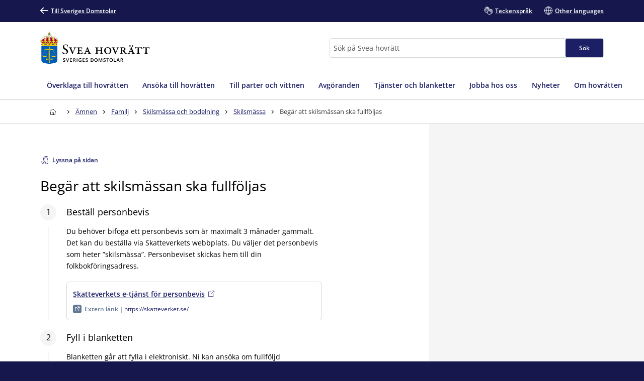

--- FILE ---
content_type: text/html; charset=utf-8
request_url: https://www.domstol.se/svea-hovratt/amnen/familj/skilsmassa-och-bodelning/skilsmassa/begar-att-skilsmassan-ska-fullfoljas/
body_size: 25424
content:


<!DOCTYPE html>
<html lang="sv" prefix="og: http://ogp.me/ns#" data-edit-mode="False" class="is--local">
<head>
    <meta charset="utf-8" />
    <meta http-equiv="X-UA-Compatible" content="IE=edge" />

    <title>Beg&#xE4;r att skilsm&#xE4;ssan ska fullf&#xF6;ljas - Svea hovr&#xE4;tt</title>

<meta property="og:title" content="Beg&#xE4;r att skilsm&#xE4;ssan ska fullf&#xF6;ljas" />
<meta property="og:type" content="article" />
<meta property="og:url" content="https://www.domstol.se/svea-hovratt/amnen/familj/skilsmassa-och-bodelning/skilsmassa/begar-att-skilsmassan-ska-fullfoljas/" />
<meta property="og:site_name" content="Svea hovr&#xE4;tt" />
<meta property="og:image" content="/publishedmedia/ef5mnnmar19xve6h62f7/_MGL0617-1.jpg" />        <script type="application/ld&#x2B;json" data-rekai>
            {
  "Author": {
    "Name": "Sveriges Domstolar",
    "@context": "http://schema.org",
    "@type": "GovernmentOrganization"
  },
  "Image": "/publishedmedia/ef5mnnmar19xve6h62f7/_MGL0617-1.jpg",
  "Headline": "Begär att skilsmässan ska fullföljas",
  "DatePublished": "2023-05-19",
  "DateModified": "2024-08-22",
  "ArticleSection": "Skilsmässa",
  "Publisher": {
    "Name": "Sveriges Domstolar",
    "@context": "http://schema.org",
    "@type": "GovernmentOrganization"
  },
  "MainEntityOfPage": {
    "@type": "WebPage",
    "Url": "https://www.domstol.se/svea-hovratt/amnen/familj/skilsmassa-och-bodelning/skilsmassa/begar-att-skilsmassan-ska-fullfoljas/"
  },
  "Trail": "Skilsmässa;Skilsmässa och bodelning;Familj;Ämnen;Sveriges Domstolar",
  "@context": "http://schema.org",
  "@type": "Article"
}
        </script>
    <link rel="apple-touch-icon" sizes="180x180" href="/apple-touch-icon.png">
<link rel="icon" type="image/png" sizes="32x32" href="/favicon-32x32.png">
<link rel="icon" type="image/png" sizes="16x16" href="/favicon-16x16.png">
<link rel="manifest" href="/site.webmanifest">
<link rel="mask-icon" href="/safari-pinned-tab.svg" color="#5bbad5">
<meta name="msapplication-TileColor" content="#1c1f66">
<meta name="msapplication-config" content="/Assets/Images/Favicons/browserconfig.xml">
    <meta name="theme-color" content="#15174d">
    <meta name="viewport" content="width=device-width, initial-scale=1, shrink-to-fit=no">
        <meta name="pageID" content="129769">
<link href="https://www.domstol.se/amnen/familj/skilsmassa-och-bodelning/skilsmassa/begar-att-skilsmassan-ska-fullfoljas/" rel="canonical" />    <link rel="stylesheet" href="/Static/main.bundle.css?v=u_EF6C2uJmgvveIMGmDRuYWhN4RMpeFJeJQELeNYoZE" type="text/css" />
<link rel="stylesheet" href="/Static/components.bundle.css?v=JxQxmoL4y7umhy02d4dZ8ZsQ0KLKMYn4vVzOneJt42Y" type="text/css" />

    


     <script>
        var _mtm = window._mtm = window._mtm || [];
        _mtm.push({ 'mtm.startTime': (new Date().getTime()), 'event': 'mtm.Start' });
        var d = document, g = d.createElement('script'), s = d.getElementsByTagName('script')[0];
        g.type = 'text/javascript'; g.async = true; g.src = 'https://analytics.domstol.se/js/container_sugCDlVS.js'; s.parentNode.insertBefore(g, s);
     </script>



    
    

</head>
<body data-wai="lb64i25kz36">
    
    
<div id="react_6da267910a414d13a9c2af0b6005235a"><link rel="preload" as="image" href="/publishedmedia/0fiphxjh4bk5x2asa2ra/Hr_Svea_Logo.svg" fetchPriority="high"/><meta property="position" content="0"/><meta property="position" content="1"/><header class="header is-white-bg header--local"><ul><li><a id="skip-link-innehall" class="link navlink-dialog is-white is-primary-bg" href="#Innehåll"><span class="link__label">Innehåll</span></a></li><li><a id="skip-link-navigation" class="link navlink-dialog is-white is-primary-bg" href="#Navigation"><span class="link__label">Navigation</span></a></li><li><a id="skip-link-sokfaltet" class="link navlink-dialog is-white is-primary-bg" href="#Sök"><span class="link__label">Sökfältet</span></a></li></ul><div class="header__desktop"><aside data-testid="TopNav" class="top-nav--local" aria-label="Språkalternativ"><div class="container u-overflow-visible top-nav__container"><div class="top-nav__wrapper top-nav__wrapper--local"><div class="navbar"><a class="link top-nav__link is-white" href="/" data-testid="Link"><span class="link__label"><span class="icon__wrapper link-block__title-icon-toplinkicon is-white-fill rotate-svg" style="height:16px;width:16px" data-testid="Icon" aria-hidden="true"><svg xmlns="http://www.w3.org/2000/svg" fill="currentColor" viewBox="0 0 19 15" width="1em" height="1em"><path d="m15.301 8.715-4.44 4.488c-.423.407-.423 1.06-.025 1.492.41.407 1.062.407 1.46 0l6.396-6.449c.41-.432.41-1.11 0-1.504L12.297.292a1.026 1.026 0 0 0-1.46.026 1.043 1.043 0 0 0 .024 1.48l4.839 4.87H1.014A1.02 1.02 0 0 0 0 7.69c0 .555.459 1.024 1.014 1.024z"></path></svg></span>Till Sveriges Domstolar</span></a></div><ul class="nav"><li class="top-nav__item nav__item" data-testid="OtherLanguages"><a class="link top-nav__link is-white" href="/svea-hovratt/teckensprak/" data-testid="Link"><span class="link__label"><span class="icon__wrapper link-block__title-icon-toplinkicon is-white-fill" style="height:16px;width:16px" data-testid="Icon" aria-hidden="true"><svg xmlns="http://www.w3.org/2000/svg" xml:space="preserve" viewBox="0 0 107.7 108" width="1em" height="1em"><path d="M105.1 69.3c-.7-.7-1.5-1.3-2.4-1.7l2.1-2.1c1.7-1.7 2.6-3.9 2.6-6.3s-.9-4.6-2.6-6.3c-.7-.7-1.5-1.3-2.4-1.7 2.7-3.5 2.5-8.5-.7-11.7-1.7-1.7-3.9-2.6-6.3-2.6-1.5 0-3 .4-4.3 1.1q-.6-1.5-1.8-2.7c-3.5-3.5-9.1-3.5-12.6 0l-9.8 9.8q-.6-3.45-3-6.3V23.6c0-4.9-4-8.9-8.9-8.9-1 0-2 .2-2.9.5v-.4c0-4.9-4-8.9-8.9-8.9-1.2 0-2.2.2-3.2.6C39 2.8 35.5 0 31.5 0S24 2.7 23 6.5c-1-.4-2.1-.6-3.2-.6-4.9 0-8.9 4-8.9 8.9v15.3c-2.2-1.5-4.9-2.4-7.8-2.4-1.7 0-3 1.3-3 3v22.1c0 10.8 5.6 20.8 15.1 26.7.8.5 1.7 1 2.6 1.5 4.6 2.3 9.9 3.5 15.5 3.5H35c1.4 5.3 4.2 10.3 8.3 14.3 6.2 6.2 14.4 9.3 22.6 9.3 8.1 0 16.1-3 22.3-9.1l.1-.1.1-.1.1-.1 16.8-16.8c1.7-1.7 2.6-3.9 2.6-6.3s-1.1-4.6-2.8-6.3m-71.9 9.1c-4.6 0-9.1-1-12.8-2.9l-2.1-1.2C10.5 69.5 6 61.6 6 52.7V34.3c2.8 1.2 4.8 4 4.8 7.2v7.9c0 1.7 1.3 3 3 3 4.3 0 7.8 3.5 7.8 7.8 0 1.7 1.3 3 3 3s3-1.3 3-3c0-6.6-4.6-12.1-10.8-13.4v-32c0-1.6 1.3-2.9 2.9-2.9s2.9 1.3 2.9 2.9v23.5c0 1.7 1.3 3 3 3s3-1.3 3-3V8.9c0-1.6 1.3-2.9 2.9-2.9s2.9 1.3 2.9 2.9v29.4c0 1.7 1.3 3 3 3s3-1.3 3-3V14.8c0-1.6 1.3-2.9 2.9-2.9s2.9 1.3 2.9 2.9v23.5c0 1.7 1.3 3 3 3s3-1.3 3-3V23.6c0-1.6 1.3-2.9 2.9-2.9S58 22 58 23.6v15.3L43.1 53.6c-6 6-9.3 14-9.3 22.5 0 .8 0 1.5.1 2.3zm67.6-.8-17 17c-10.1 10-26.4 9.9-36.5-.1-4.9-4.9-7.6-11.4-7.6-18.3s2.7-13.4 7.6-18.3l13-13c1.1 2.8.6 6.1-1.6 8.4l-4.1 4.1-1.5 1.5c-1.2 1.2-1.2 3.1 0 4.2 1.2 1.2 3.1 1.2 4.2 0l5.5-5.5.1-.1 17.8-17.8c1.1-1.1 2.9-1.1 4.1 0 .5.5.8 1.3.8 2 0 .8-.3 1.5-.8 2L67 61.5c-.6.6-.9 1.4-.9 2.1s.3 1.5.9 2.1c1.2 1.2 3.1 1.2 4.2 0l17.9-17.9 4.1-4.1c1.1-1.1 3-1.1 4.1 0 .5.5.8 1.3.8 2 0 .8-.3 1.5-.8 2l-5.1 5.1-16.9 17c-.6.6-.9 1.4-.9 2.1s.3 1.5.9 2.1c1.2 1.2 3.1 1.2 4.2 0l16.9-16.9c1.1-1.1 3-1.1 4.1 0 .5.5.8 1.3.8 2s-.3 1.5-.8 2L83.1 78.7c-1.2 1.2-1.2 3.1 0 4.2 1.2 1.2 3.1 1.2 4.2 0l9.4-9.4c1.1-1.1 3-1.1 4.1 0 .5.5.8 1.3.8 2s-.2 1.5-.8 2.1"></path></svg></span>Teckenspråk</span></a></li><li class="top-nav__item nav__item" data-testid="OtherLanguages"><a class="link top-nav__link is-white" href="/svea-hovratt/other-languages/" data-testid="Link" lang="en"><span class="link__label"><span class="icon__wrapper link-block__title-icon-toplinkicon is-white-fill" style="height:16px;width:16px" data-testid="Icon" aria-hidden="true"><svg xmlns="http://www.w3.org/2000/svg" xml:space="preserve" viewBox="0 0 108 108" width="1em" height="1em"><path d="M108 54c0-29.8-24.2-54-54-54S0 24.2 0 54s24.2 54 54 54 54-24.2 54-54m-6.1-3H84.4c-.9-22-12-36.3-20.2-43.9 20.7 4.5 36.4 22.3 37.7 43.9M51 8.8V51H29.6C30.7 28 43.9 14.5 51 8.8M51 57v42.2C43.9 93.5 30.7 80 29.6 57zm6 42.2V57h21.4C77.3 80 64.1 93.5 57 99.2M57 51V8.8C64.1 14.5 77.3 28 78.4 51zM43.8 7.1C35.6 14.7 24.5 29 23.6 51H6.1c1.3-21.6 17-39.4 37.7-43.9M6.1 57h17.5c.9 22 12 36.3 20.2 43.9C23.1 96.4 7.4 78.6 6.1 57m58.1 43.9C72.4 93.3 83.5 79 84.4 57h17.5c-1.3 21.6-17 39.4-37.7 43.9"></path></svg></span>Other languages</span></a></li></ul></div></div></aside><div data-testid="MidNav" class="mid-nav--local"><div class="container u-overflow-visible"><div class="mid-nav__wrapper"><div class="mid-nav__logo-wrapper u-mr-auto"><div class="mid-nav__logo"><a class="logo--local" href="/svea-hovratt/" aria-label="Till startsidan för Svea hovrätt" data-testid="Logo"><img class="logo__img rs_skip" loading="eager" width="198" height="59" src="/publishedmedia/0fiphxjh4bk5x2asa2ra/Hr_Svea_Logo.svg" alt="Svea hovrätt" fetchPriority="high"/></a></div></div><div class="mid-nav__search-wrapper"><form class="search search--mainSearch" role="search"><label class="u-sr-only" for="Sök">Sök</label><input id="Sök" type="search" class="search__input " placeholder="Sök på Svea hovrätt" data-testid="SearchBoxDesktop" value=""/><button class="button search__button button--primary" data-testid="SearchButtonDesktop" type="submit"><span class="button__title">Sök </span></button></form></div></div></div></div><nav data-testid="MainNav" id="Navigation" class="main-nav--local" aria-label="Huvudmeny"><div class="container"><div class="main-nav__wrapper"><div class="main-nav__menu"><ul class="main-nav__list"><li class="main-nav__item"><a class="main-nav__link " href="/svea-hovratt/overklaga-till-hovratten/"><span>Överklaga till hovrätten</span></a></li><li class="main-nav__item"><a class="main-nav__link " href="/svea-hovratt/ansokningsmal/"><span>Ansöka till hovrätten</span></a></li><li class="main-nav__item"><a class="main-nav__link " href="/svea-hovratt/till-parter-och-vittnen/"><span>Till parter och vittnen</span></a></li><li class="main-nav__item"><a class="main-nav__link " href="/svea-hovratt/avgoranden/"><span>Avgöranden</span></a></li><li class="main-nav__item"><a class="main-nav__link " href="/svea-hovratt/tjanster-och-blanketter/"><span>Tjänster och blanketter</span></a></li><li class="main-nav__item"><a class="main-nav__link " href="/svea-hovratt/jobba-hos-oss/"><span>Jobba hos oss</span></a></li><li class="main-nav__item"><a class="main-nav__link " href="/svea-hovratt/nyheter/"><span>Nyheter</span></a></li><li class="main-nav__item"><a class="main-nav__link " href="/svea-hovratt/om-hovratten/"><span>Om hovrätten</span></a></li></ul></div></div></div></nav></div><div class="header__mobile--local"><div class="header__mobile-menu--local"><div id="set-height" style="max-height:none;transition:max-height 0.25s ease-in-out 0s;padding:0px 0px 2px"><div class="mobile-nav " data-testid="MobileNav"><button class="button mobile-nav__button is-white-bg" data-testid="MobileSearchButton" aria-label="Expandera Sök" title="Sök"><span class="button__content"><span class="button__icon u-mr-tiny"><span class="icon__wrapper" style="height:17px;width:17px" data-testid="Icon" aria-hidden="true"><svg xmlns="http://www.w3.org/2000/svg" xml:space="preserve" viewBox="0 0 108 108" width="1em" height="1em"><path d="M104.8 89.2 71.5 55.9C74.4 50.6 76 44.5 76 38 76 17 59 0 38 0S0 17 0 38s17 38 38 38c6.5 0 12.6-1.6 17.9-4.5l33.3 33.3c2.1 2.1 5 3.2 7.8 3.2s5.6-1.1 7.8-3.2c4.3-4.3 4.3-11.3 0-15.6M6 38C6 20.4 20.4 6 38 6s32 14.4 32 32-14.4 32-32 32S6 55.6 6 38m94.5 62.5c-1.9 2-5.1 1.9-7.1 0L61.1 68.2c2.7-2 5-4.4 7.1-7.1l32.4 32.4c.9.9 1.5 2.2 1.5 3.5s-.6 2.6-1.6 3.5"></path></svg></span></span> <span class="button__title--arrow-down">Sök</span></span></button><button class="button mobile-nav__button is-white-bg" data-testid="MobileMenuButton" aria-label="Minimera Meny" title="Meny"><span class="button__content"><span class="button__icon u-mr-tiny"><span class="icon__wrapper" style="height:17px;width:17px" data-testid="Icon" aria-hidden="true"><svg xmlns="http://www.w3.org/2000/svg" xml:space="preserve" viewBox="0 0 108 80" width="1em" height="1em"><path d="M3 6h102c1.7 0 3-1.3 3-3s-1.3-3-3-3H3C1.3 0 0 1.3 0 3s1.3 3 3 3M105 74H3c-1.7 0-3 1.3-3 3s1.3 3 3 3h102c1.7 0 3-1.3 3-3s-1.3-3-3-3M105 37H3c-1.7 0-3 1.3-3 3s1.3 3 3 3h102c1.7 0 3-1.3 3-3s-1.3-3-3-3"></path></svg></span></span> <span class="button__title--arrow-down">Meny</span></span></button></div><div class="main-nav__search main-nav__search--closed is-lightgrey-bg"></div><nav aria-label="Mobilmeny" class="mobile-nav__menu "><a title="Hem" class="main-nav__link " href="/svea-hovratt/"><span>Hem</span></a><a class="main-nav__link " href="/svea-hovratt/overklaga-till-hovratten/"><span>Överklaga till hovrätten</span></a><a class="main-nav__link " href="/svea-hovratt/ansokningsmal/"><span>Ansöka till hovrätten</span></a><a class="main-nav__link " href="/svea-hovratt/till-parter-och-vittnen/"><span>Till parter och vittnen</span></a><a class="main-nav__link " href="/svea-hovratt/avgoranden/"><span>Avgöranden</span></a><a class="main-nav__link " href="/svea-hovratt/tjanster-och-blanketter/"><span>Tjänster och blanketter</span></a><a class="main-nav__link " href="/svea-hovratt/jobba-hos-oss/"><span>Jobba hos oss</span></a><a class="main-nav__link " href="/svea-hovratt/nyheter/"><span>Nyheter</span></a><a class="main-nav__link " href="/svea-hovratt/om-hovratten/"><span>Om hovrätten</span></a></nav></div></div></div></header></div><div id="react_d14190bb3e364cd087f87822a76def60"><div class="breadcrumbs breadcrumbs--local"><div class="container"><nav aria-label="Brödsmulor" class="breadcrumbs__nav u-auto-right" data-testid="Breadcrumbs"><ol class="breadcrumbs__list" data-testid="BreadcrumbsList"><li class="breadcrumbs__level" data-testid="BreadcrumbsListItem"><a class="breadcrumbs__link" data-testid="BreadcrumbsHomeLink" aria-label="Till startsidan för Svea hovrätt" title="Till startsidan för Svea hovrätt" href="/svea-hovratt/"><span class="icon__wrapper breadcrumbs__homeicon is-navy-fill" style="height:12px;width:14px" data-testid="Icon" aria-hidden="true"><svg xmlns="http://www.w3.org/2000/svg" xml:space="preserve" viewBox="0 0 108 108" width="1em" height="1em"><path d="M107.1 44 67.8 5.7C64.1 2 59.2 0 54 0S43.9 2 40.2 5.7L.9 44q-.9.9-.9 2.1V56c0 1.7 1.3 3 3 3h7v40.1c0 4.9 4 8.9 8.9 8.9h70.2c4.9 0 8.9-4 8.9-8.9V59h7c1.7 0 3-1.3 3-3v-9.8c0-.9-.3-1.6-.9-2.2M64 102H45V72.2c0-5.4 4.2-9.9 9.3-9.9 2.5 0 5 .9 6.8 2.7s2.8 4.2 2.8 6.8V102zm38-49h-7c-1.7 0-3 1.3-3 3v43.1c0 1.6-1.3 2.9-2.9 2.9H70V71.8c0-4.2-1.6-8.1-4.6-11s-7-4.5-11.1-4.5c-8.5.1-15.3 7.3-15.3 15.9V102H18.9c-1.6 0-2.9-1.3-2.9-2.9V56c0-1.7-1.3-3-3-3H6v-5.6L44.4 10c2.6-2.6 6-4 9.6-4s7 1.4 9.6 4L102 47.4z"></path></svg></span></a><div class="breadcrumbs__caret"><span class="icon__wrapper is-navy-fill" style="height:14px;width:14px" data-testid="Icon" aria-hidden="true"><svg xmlns="http://www.w3.org/2000/svg" width="1em" height="1em" viewBox="0 0 5 16"><path d="M.168 11.045a.55.55 0 0 0 0 .793.546.546 0 0 0 .778 0l3.501-3.454a.55.55 0 0 0 0-.793L.946 4.16c-.209-.224-.561-.208-.778.008a.55.55 0 0 0 0 .794l3.085 3.029z"></path></svg></span></div></li><li class="breadcrumbs__level" data-testid="BreadcrumbsListItem"><a class="breadcrumbs__link is-navy" href="/svea-hovratt/amnen/" title="Ämnen"><span>Ämnen</span></a><div class="breadcrumbs__caret"><span class="icon__wrapper is-navy-fill" style="height:14px;width:14px" data-testid="Icon" aria-hidden="true"><svg xmlns="http://www.w3.org/2000/svg" width="1em" height="1em" viewBox="0 0 5 16"><path d="M.168 11.045a.55.55 0 0 0 0 .793.546.546 0 0 0 .778 0l3.501-3.454a.55.55 0 0 0 0-.793L.946 4.16c-.209-.224-.561-.208-.778.008a.55.55 0 0 0 0 .794l3.085 3.029z"></path></svg></span></div></li><li class="breadcrumbs__level" data-testid="BreadcrumbsListItem"><a class="breadcrumbs__link is-navy" href="/svea-hovratt/amnen/familj/" title="Familj"><span>Familj</span></a><div class="breadcrumbs__caret"><span class="icon__wrapper is-navy-fill" style="height:14px;width:14px" data-testid="Icon" aria-hidden="true"><svg xmlns="http://www.w3.org/2000/svg" width="1em" height="1em" viewBox="0 0 5 16"><path d="M.168 11.045a.55.55 0 0 0 0 .793.546.546 0 0 0 .778 0l3.501-3.454a.55.55 0 0 0 0-.793L.946 4.16c-.209-.224-.561-.208-.778.008a.55.55 0 0 0 0 .794l3.085 3.029z"></path></svg></span></div></li><li class="breadcrumbs__level" data-testid="BreadcrumbsListItem"><a class="breadcrumbs__link is-navy" href="/svea-hovratt/amnen/familj/skilsmassa-och-bodelning/" title="Skilsmässa och bodelning"><span>Skilsmässa och bodelning</span></a><div class="breadcrumbs__caret"><span class="icon__wrapper is-navy-fill" style="height:14px;width:14px" data-testid="Icon" aria-hidden="true"><svg xmlns="http://www.w3.org/2000/svg" width="1em" height="1em" viewBox="0 0 5 16"><path d="M.168 11.045a.55.55 0 0 0 0 .793.546.546 0 0 0 .778 0l3.501-3.454a.55.55 0 0 0 0-.793L.946 4.16c-.209-.224-.561-.208-.778.008a.55.55 0 0 0 0 .794l3.085 3.029z"></path></svg></span></div></li><li class="breadcrumbs__level" data-testid="BreadcrumbsListItem"><a class="breadcrumbs__link is-navy" href="/svea-hovratt/amnen/familj/skilsmassa-och-bodelning/skilsmassa/" title="Skilsmässa"><span>Skilsmässa</span></a><div class="breadcrumbs__caret"><span class="icon__wrapper is-navy-fill" style="height:14px;width:14px" data-testid="Icon" aria-hidden="true"><svg xmlns="http://www.w3.org/2000/svg" width="1em" height="1em" viewBox="0 0 5 16"><path d="M.168 11.045a.55.55 0 0 0 0 .793.546.546 0 0 0 .778 0l3.501-3.454a.55.55 0 0 0 0-.793L.946 4.16c-.209-.224-.561-.208-.778.008a.55.55 0 0 0 0 .794l3.085 3.029z"></path></svg></span></div></li><li class="breadcrumbs__level" data-testid="BreadcrumbsListItem"><span class="breadcrumbs__level--current is-navy" data-testid="BreadcrumbsCurrent" aria-current="page" title="Begär att skilsmässan ska fullföljas">Begär att skilsmässan ska fullföljas</span></li></ol></nav></div></div></div>    <main class="theme--Standard">
        
<div id="react_4bbd49c105a74381b12ad525351baece"></div>

<div class="container--fluid u-overflow-visible" id="Innehåll">
    <div class="container__content--headless">
        <div id="react_5fa36f522e7241b185cc8324576422f1"></div>


        <article id="article" class="u-my-huge">
            <div id="react_29740676e8d5470298a2378425db14b9"><button class="button--secondary link readspeaker__button rs_skip" title="Lyssna på sidan"><span class="button__content"><span class="icon__wrapper u-inline u-mr-tiny" style="height:16px;width:16px" data-testid="Icon" aria-hidden="true"><svg xmlns="http://www.w3.org/2000/svg" xml:space="preserve" viewBox="0 0 89.3 108" width="1em" height="1em"><path d="M86.2 86.3c-1.7 0-3 1.3-3 3 0 7-5.7 12.7-12.7 12.7s-12.7-5.7-12.7-12.7c0-11.7-7.2-17.5-13.6-22.6-2.1-1.6-4.2-3.3-6-5.2-12.7-12.7-12.7-33.3 0-46C44.4 9.4 52.5 6 61.2 6s16.8 3.4 23 9.5c1.2 1.2 3.1 1.2 4.2 0 1.2-1.2 1.2-3.1 0-4.2C81.2 4 71.5 0 61.2 0S41.3 4 34 11.3c-15 15-15 39.5 0 54.5 2.1 2.1 4.3 3.9 6.5 5.6 6.1 4.9 11.3 9 11.3 17.9 0 10.3 8.4 18.7 18.7 18.7s18.7-8.4 18.7-18.7c0-1.7-1.3-3-3-3"></path><path d="M84 39c0-12.1-9.9-22-22-22s-22 9.9-22 22c0 1.7 1.3 3 3 3s3-1.3 3-3c0-8.8 7.2-16 16-16s16 7.2 16 16c0 5-2.1 9.7-3.9 13.8-1.6 3.6-3.1 7-3.1 10.2 0 6.6 3.9 9.3 6.3 9.9.2.1.5.1.7.1 1.3 0 2.6-.9 2.9-2.3.4-1.6-.6-3.2-2.2-3.6 0 0-1.7-.6-1.7-4.1 0-2 1.3-4.8 2.6-7.8C81.5 50.8 84 45.3 84 39M37 84h-1c-6.6 0-12-5.4-12-12v-1c0-1.7-1.3-3-3-3s-3 1.3-3 3v1c0 9.9 8.1 18 18 18h1c1.7 0 3-1.3 3-3s-1.3-3-3-3"></path><path d="M37 102h-1C19.5 102 6 88.5 6 72v-1c0-1.7-1.3-3-3-3s-3 1.3-3 3v1c0 19.9 16.1 36 36 36h1c1.7 0 3-1.3 3-3s-1.3-3-3-3"></path></svg></span><span class="rs_skip">Lyssna på sidan</span></span></button></div>
<div id="react_dadd1b04dde9413fb4da8d2dce556b6a"><div id="rs1" class="readspeaker__player rs_preserve rs_skip rs_addtools rs_splitbutton rs_exp u-mt-small"> </div></div>
            

<h1 class="article__title u-my-medium" data-testid="Title">
Beg&#xE4;r att skilsm&#xE4;ssan ska fullf&#xF6;ljas</h1>
            <div class="article__introduction" data-testid="Introduction">
                <p>

</p>
            </div>
            <div class="article__body u-wysiwyg">
                
<div><div class="u-wysiwyg">
    

</div></div><div><div id="react_ddcbdcaf11ba48b69c9926226e9133d2"><div><ol class="stepper article__block"><li class="step"><div class="step__side-area"><div data-testid="StepNumber" class="step__number"><span class="step__number-text">1</span></div><div class="step__vertical-line"></div></div><div class="step__content-area"><h2 class="step__content-area__title" data-testid="HeadingSelector"><span class="u-sr-only">Steg <!-- -->1<!-- -->:</span>Beställ personbevis</h2><div class="step__content u-wysiwyg"><p>Du beh&ouml;ver bifoga ett personbevis som &auml;r maximalt 3 m&aring;nader gammalt. Det kan du best&auml;lla via Skatteverkets webbplats. Du v&auml;ljer det&nbsp;personbevis som heter &rdquo;skilsm&auml;ssa&rdquo;. Personbeviset skickas hem till din folkbokf&ouml;ringsadress.</p><div><div>
<div id="react_e4babe29e9134894a58cd4015d721640"><div class="card has-hover link-block article__block" data-testid="LinkBlock"><div class="card__inner"><a class="link-block__link heading--medium " href="https://skatteverket.se/privat/folkbokforing/bestallpersonbevis.4.18e1b10334ebe8bc80003671.html#!/valjare/steg1" target="_blank"><span class="link-block__title link"><span class="link-block__title-text">Skatteverkets e-tjänst för personbevis<span class="u-sr-only">, extern länk<!-- -->, öppnas i ny flik</span></span></span><span class="icon__wrapper link-block__title-icon" style="height:12px;width:12px" data-testid="Icon" aria-hidden="true"><svg xmlns="http://www.w3.org/2000/svg" xml:space="preserve" viewBox="0 0 108 108" width="1em" height="1em"><path d="M90 49.4c-1.7 0-3 1.3-3 3v46.2c0 1.9-1.5 3.4-3.4 3.4H9.4c-1.9 0-3.4-1.5-3.4-3.4V24.4C6 22.5 7.5 21 9.4 21h46.2c1.7 0 3-1.3 3-3s-1.3-3-3-3H9.4C4.2 15 0 19.2 0 24.4v74.1c0 5.2 4.2 9.4 9.4 9.4h74.1c5.2 0 9.4-4.2 9.4-9.4V52.4c.1-1.7-1.2-3-2.9-3"></path><path d="M107.9 2.4c0-.1-.1-.2-.1-.3s-.1-.2-.1-.3-.1-.2-.2-.3c0-.1-.1-.1-.1-.2-.2-.3-.5-.6-.8-.8-.1 0-.1-.1-.2-.1-.1-.1-.2-.1-.3-.2-.1 0-.2-.1-.3-.1s-.2-.1-.3-.1H74c-1.7 0-3 1.3-3 3s1.3 3 3 3h23.8L52.9 50.9c-1.2 1.2-1.2 3.1 0 4.2.6.6 1.4.9 2.1.9s1.5-.3 2.1-.9L102 10.2V34c0 1.7 1.3 3 3 3s3-1.3 3-3V3c0-.2 0-.4-.1-.6"></path></svg></span><div class="link-block__footer" aria-hidden="true"><div class="link-block__footer__part link-block__footer__part--one link-block__footer--gray"><span class="icon__wrapper" style="height:17px;width:17px" data-testid="FooterIcon" aria-hidden="true"><svg xmlns="http://www.w3.org/2000/svg" width="1em" height="1em" fill="none" viewBox="0 0 20 20"><path fill="#627794" fill-rule="evenodd" d="M0 4c0-2.209 1.79-4 4-4h12c2.21 0 4 1.791 4 4v12c0 2.209-1.79 4-4 4H4c-2.21 0-4-1.791-4-4zm6.172 3.125h2.93v-1.25H5.586a.57.57 0 0 0-.414.184A.662.662 0 0 0 5 6.5v8.125c0 .166.063.324.172.441a.57.57 0 0 0 .414.184h7.617a.57.57 0 0 0 .414-.184.65.65 0 0 0 .172-.441v-3.75h-1.172V14H6.172zm9.375 2.5V4h-5.274l2.223 2.371-3.516 3.75.829.883 3.515-3.75z" clip-rule="evenodd"></path></svg></span><span><b>Extern länk</b></span></div><div class="link-block__footer__part link-block__footer__part--two"><div><span data-testid="Url">https://skatteverket.se/</span></div></div></div></a></div></div></div></div></div></div></div></li><li class="step"><div class="step__side-area"><div data-testid="StepNumber" class="step__number"><span class="step__number-text">2</span></div><div class="step__vertical-line"></div></div><div class="step__content-area"><h2 class="step__content-area__title" data-testid="HeadingSelector"><span class="u-sr-only">Steg <!-- -->2<!-- -->:</span>Fyll i blanketten</h2><div class="step__content u-wysiwyg"><p>Blanketten g&aring;r att fylla i elektroniskt. Ni kan ans&ouml;ka om fullf&ouml;ljd gemensamt, men f&ouml;r att skilsm&auml;ssan ska g&aring; igenom r&auml;cker det med att en av er beg&auml;r det.&nbsp;</p>
<p>Om du gjort andra yrkanden samtidigt som ni ans&ouml;kte om skilsm&auml;ssa m&aring;ste du kryssa i om du st&aring;r fast vid dem eller inte.&nbsp;</p><div><div>
<div id="react_880ed3648c78422cb316221c26cec2cb"><div class="card has-hover link-block article__block" data-testid="LinkBlock"><div class="card__inner"><a class="link-block__link heading--medium " href="/globalassets/filer/gemensamt-innehall/blanketter/skilsmassa/begaran-om-fullfoljd-av-skilsmassa.pdf" target="_blank"><span class="link-block__title link"><span class="link-block__title-text">Blankett: Begäran om att fullfölja skilsmässa efter betänketid</span></span><span class="icon__wrapper link-block__title-icon" style="height:12px;width:12px" data-testid="Icon" aria-hidden="true"><svg xmlns="http://www.w3.org/2000/svg" xml:space="preserve" viewBox="0 0 108 108" width="1em" height="1em"><path d="M90 49.4c-1.7 0-3 1.3-3 3v46.2c0 1.9-1.5 3.4-3.4 3.4H9.4c-1.9 0-3.4-1.5-3.4-3.4V24.4C6 22.5 7.5 21 9.4 21h46.2c1.7 0 3-1.3 3-3s-1.3-3-3-3H9.4C4.2 15 0 19.2 0 24.4v74.1c0 5.2 4.2 9.4 9.4 9.4h74.1c5.2 0 9.4-4.2 9.4-9.4V52.4c.1-1.7-1.2-3-2.9-3"></path><path d="M107.9 2.4c0-.1-.1-.2-.1-.3s-.1-.2-.1-.3-.1-.2-.2-.3c0-.1-.1-.1-.1-.2-.2-.3-.5-.6-.8-.8-.1 0-.1-.1-.2-.1-.1-.1-.2-.1-.3-.2-.1 0-.2-.1-.3-.1s-.2-.1-.3-.1H74c-1.7 0-3 1.3-3 3s1.3 3 3 3h23.8L52.9 50.9c-1.2 1.2-1.2 3.1 0 4.2.6.6 1.4.9 2.1.9s1.5-.3 2.1-.9L102 10.2V34c0 1.7 1.3 3 3 3s3-1.3 3-3V3c0-.2 0-.4-.1-.6"></path></svg></span><div class="link-block__footer" aria-hidden="true"><div class="link-block__footer__part link-block__footer__part--one link-block__footer--gray"><span class="icon__wrapper" style="height:17px;width:17px" data-testid="FooterIcon" aria-hidden="true"><svg xmlns="http://www.w3.org/2000/svg" width="1em" height="1em" fill="none" viewBox="0 0 20 20"><path fill="#627794" fill-rule="evenodd" d="M0 4c0-2.209 1.79-4 4-4h12c2.21 0 4 1.791 4 4v12c0 2.209-1.79 4-4 4H4c-2.21 0-4-1.791-4-4zm15.547 11.871V8.375H12.03a.57.57 0 0 1-.414-.184.65.65 0 0 1-.172-.441V4h-5.86C5.263 4 5 4.285 5 4.62v11.26c0 .165.063.323.172.438.11.117.254.182.41.182h9.383a.584.584 0 0 0 .54-.39.7.7 0 0 0 .042-.239m-2.93-8.746h2.93l-2.93-3.123z" clip-rule="evenodd"></path></svg></span><span><b class="link-block__fileinfo">pdf</b>128 kB</span></div></div></a></div></div></div></div></div></div></div></li><li class="step"><div class="step__side-area"><div data-testid="StepNumber" class="step__number"><span class="step__number-text">3</span></div><div class="step__vertical-line"></div></div><div class="step__content-area"><h2 class="step__content-area__title" data-testid="HeadingSelector"><span class="u-sr-only">Steg <!-- -->3<!-- -->:</span>Signera och skicka in</h2><div class="step__content u-wysiwyg"><p>Du kan signera och skicka in din beg&auml;ran om fullf&ouml;ljd via v&aring;r e-tj&auml;nst. I tj&auml;nsten bifogar du blanketten om fullf&ouml;ljd och ditt personbevis i PDF-format. Du signerar med e-legitimation.</p><div><div>
<div id="react_de5eea184eb94c9583dcd95db4f94a10"><div class="card has-hover link-block article__block" data-testid="LinkBlock"><div class="card__inner"><a class="link-block__link heading--medium " href="/svea-hovratt/amnen/familj/skilsmassa-och-bodelning/skilsmassa/begar-att-skilsmassan-ska-fullfoljas/signera-och-skicka-begaran-om-fullfoljd/"><span class="link-block__title link"><span class="link-block__title-text">Signera och skicka in begäran om fullföljd</span></span><span class="icon__wrapper link-block__title-icon" style="height:12px;width:12px" data-testid="Icon" aria-hidden="true"><svg xmlns="http://www.w3.org/2000/svg" fill="currentColor" viewBox="0 0 19 15" width="1em" height="1em"><path d="m15.301 8.715-4.44 4.488c-.423.407-.423 1.06-.025 1.492.41.407 1.062.407 1.46 0l6.396-6.449c.41-.432.41-1.11 0-1.504L12.297.292a1.026 1.026 0 0 0-1.46.026 1.043 1.043 0 0 0 .024 1.48l4.839 4.87H1.014A1.02 1.02 0 0 0 0 7.69c0 .555.459 1.024 1.014 1.024z"></path></svg></span><div class="link-block__footer" aria-hidden="true"><div class="link-block__footer__part link-block__footer__part--two"><div><div class="trail" data-testid="trail"><ol class="trail__list u-mb-none"><li class="trail__level u-mb-none"><span class="trail__title">Ämnen</span></li><li class="trail__level u-mb-none"><div class="trail__caret"><span class="icon__wrapper is-grey-fill" style="height:18px;width:18px" data-testid="Icon" aria-hidden="true"><svg xmlns="http://www.w3.org/2000/svg" width="1em" height="1em" viewBox="0 0 5 16"><path d="M.168 11.045a.55.55 0 0 0 0 .793.546.546 0 0 0 .778 0l3.501-3.454a.55.55 0 0 0 0-.793L.946 4.16c-.209-.224-.561-.208-.778.008a.55.55 0 0 0 0 .794l3.085 3.029z"></path></svg></span></div><span class="trail__title">Familj</span></li><li class="trail__level u-mb-none"><div class="trail__caret"><span class="icon__wrapper is-grey-fill" style="height:18px;width:18px" data-testid="Icon" aria-hidden="true"><svg xmlns="http://www.w3.org/2000/svg" width="1em" height="1em" viewBox="0 0 5 16"><path d="M.168 11.045a.55.55 0 0 0 0 .793.546.546 0 0 0 .778 0l3.501-3.454a.55.55 0 0 0 0-.793L.946 4.16c-.209-.224-.561-.208-.778.008a.55.55 0 0 0 0 .794l3.085 3.029z"></path></svg></span></div><span class="trail__title">Skilsmässa och bodelning</span></li><li class="trail__level u-mb-none"><div class="trail__caret"><span class="icon__wrapper is-grey-fill" style="height:18px;width:18px" data-testid="Icon" aria-hidden="true"><svg xmlns="http://www.w3.org/2000/svg" width="1em" height="1em" viewBox="0 0 5 16"><path d="M.168 11.045a.55.55 0 0 0 0 .793.546.546 0 0 0 .778 0l3.501-3.454a.55.55 0 0 0 0-.793L.946 4.16c-.209-.224-.561-.208-.778.008a.55.55 0 0 0 0 .794l3.085 3.029z"></path></svg></span></div><span class="trail__title">Skilsmässa</span></li><li class="trail__level u-mb-none"><div class="trail__caret"><span class="icon__wrapper is-grey-fill" style="height:18px;width:18px" data-testid="Icon" aria-hidden="true"><svg xmlns="http://www.w3.org/2000/svg" width="1em" height="1em" viewBox="0 0 5 16"><path d="M.168 11.045a.55.55 0 0 0 0 .793.546.546 0 0 0 .778 0l3.501-3.454a.55.55 0 0 0 0-.793L.946 4.16c-.209-.224-.561-.208-.778.008a.55.55 0 0 0 0 .794l3.085 3.029z"></path></svg></span></div><span class="trail__title">Begär att skilsmässan ska fullföljas</span></li><li class="trail__level u-mb-none"><div class="trail__caret"><span class="icon__wrapper is-grey-fill" style="height:18px;width:18px" data-testid="Icon" aria-hidden="true"><svg xmlns="http://www.w3.org/2000/svg" width="1em" height="1em" viewBox="0 0 5 16"><path d="M.168 11.045a.55.55 0 0 0 0 .793.546.546 0 0 0 .778 0l3.501-3.454a.55.55 0 0 0 0-.793L.946 4.16c-.209-.224-.561-.208-.778.008a.55.55 0 0 0 0 .794l3.085 3.029z"></path></svg></span></div><span class="trail__title">Signera och skicka begäran om fullföljd</span></li></ol></div></div></div></div></a></div></div></div></div></div></div></div></li></ol></div></div></div><div><div id="react_2bfdaa0b420e4334bc04dcdd6aa5cca2"><div class="u-border-bottom u-my-huge" style="width:100%"></div></div></div><div><div class="u-wysiwyg">
    
<h2>Om du inte kan eller vill skicka in via e-tj&auml;nst</h2>
</div></div><div><div id="react_080eca6542524f4dac1e1d714f8a15f2"><div data-testid="ExpandableBlock" class="expandable-card expandable-block article__block expandable-block--closed"><h3 class="show-more__title__block" data-testid="HeadingSelector"><button id="button-129780" type="button" data-testid="ShowMoreButton" class="button--link show-more__head null" aria-controls="content-129780" aria-expanded="false"><div class="button__content"><div class="show-more__indent"><div class="show-more__icon"><span class="icon__wrapper" style="height:16px;width:16px" data-testid="Icon" aria-hidden="true"><svg xmlns="http://www.w3.org/2000/svg" viewBox="0 0 20 20" width="1em" height="1em"><path d="M17 10a1 1 0 0 1-1 1h-5v5a1 1 0 1 1-2 0v-5H4a1 1 0 1 1 0-2h5V4a1 1 0 1 1 2 0v5h5a1 1 0 0 1 1 1"></path></svg></span></div></div><span class="u-sr-only">Visa mer</span><span class="show-more__title-area">Skicka din begäran via posten</span></div></button></h3><div class="expandable-block__wrapper"><div id="content-129780" data-testid="ExpandableBlockContent" class="expandable-block__inner" aria-hidden="true" aria-labelledby="button-129780"><div class="expandable-block__content"><div class="u-wysiwyg"><h3>Skriv under ans&ouml;kan</h3>
<p>Ans&ouml;kan ska vara undertecknad.</p>
<h3>Skicka din beg&auml;ran till tingsr&auml;tten</h3>
<p>Skicka beg&auml;ran om fullf&ouml;ljd till den tingsr&auml;tt som du skickade ans&ouml;kan om skilsm&auml;ssa till. Du hittar adressen h&auml;r:</p><div><div>
<div id="react_66b20cd5e5314c87be6bd3b16e1abb9e"></div></div></div></div></div></div></div></div></div></div>
            </div>
            <div class="article__additional-content">
                <div id="react_ccab2ace0d294d4180b8c0c039b6da07"><div class="additional-content u-mt-huge"><div><div data-testid="Publishinfo" id="Publishinfo" class="additional-content__section"><div class="u-border-bottom" style="width:100%"></div><span class="additional-content__title"></span><div class="grid__item"><div class="label-value-list grid" data-testid="LabelValueList"><div class="label-value-list__item grid__item-12  "><div class="preheading--small"><span class="preheading__title is-nullColor">Uppdaterad</span></div><span class="label-value-list__value">2024-08-22</span></div></div></div></div></div></div></div>
            </div>
        </article>
    </div>

    <div class="grid__item u-px-none u-mb-none container__sidebar--metadata">
        <div id="react_7a712213603e4bf48a0645f7dcc8df0e"><div class="sidepanel" data-testid="SidePanel"></div></div>
    </div>
</div>


    </main>
<div id="react_c1b5f42616ef4ea9967aca14c6ccaba4"><footer id="footer" class="footer footer--local"><div class="container"><div class="grid u-pt-large u-pb-none"><div class="grid__item-4--medium grid__item-12--small"><div class="expandable-list__title"><h2 class="u-heading--small">Svea hovrätt</h2></div><div class="footer-contact"><div class="u-mb-small"><div class="preheading--small"><span class="preheading__title is-white">Postadress</span></div><span>Box 2290<br/>103 17 Stockholm</span></div><div class="u-mb-small"><div class="preheading--small"><span class="preheading__title is-white">E-post</span></div><a class="link person-information__link" href="mailto:svea.hovratt@dom.se" aria-label="Mejla Svea hovrätt" data-testid="MailLink"><span class="link__label"><span class="icon__wrapper u-inline link__icon u-mr-tiny u-mb-mini" style="height:14px;width:14px" data-testid="Icon" aria-hidden="true"><svg xmlns="http://www.w3.org/2000/svg" xml:space="preserve" viewBox="0 0 108 75" width="1em" height="1em"><path d="M99 0H9C4 0 0 4 0 9v57c0 5 4 9 9 9h90c5 0 9-4 9-9V9c0-5-4-9-9-9m3 66c0 1.7-1.3 3-3 3H9c-1.7 0-3-1.3-3-3V9c0-1.7 1.3-3 3-3h90c1.7 0 3 1.3 3 3z"></path><path d="M87.2 15.6 54 41.2 19.8 15.6c-1.3-1-3.2-.7-4.2.6s-.7 3.2.6 4.2l36 27c.5.4 1.2.6 1.8.6s1.3-.2 1.8-.6l35-27c1.3-1 1.6-2.9.5-4.2-.9-1.3-2.8-1.6-4.1-.6"></path></svg></span>svea.hovratt@dom.se</span></a></div><div class="u-mb-small"><div class="preheading--small"><span class="preheading__title is-white">Kontaktsida</span></div><a class="link" href="/svea-hovratt/oppettider-och-kontakt/" data-testid="Link"><span class="link__label">Öppettider och kontakt</span></a></div></div></div><div class="grid__item-4--medium grid__item-12--small"><div class="expandable-list" data-testid="ExpandableList"><div class="expandable-list__title"><h2 class="is-null u-heading--small">Hitta snabbt</h2></div><div class="expandable-list__section"><ul class="expandable-list__list"><li class="expandable-list__item u-linklist__item"><a class="link is-white expandable-list__link is-null" href="/svea-hovratt/om-sveriges-domstolar/for-dig-som-journalist/" data-testid="Link"><span class="link__label">För dig som journalist</span></a></li><li class="expandable-list__item u-linklist__item"><a class="link is-white expandable-list__link is-null" href="/svea-hovratt/avgoranden/" data-testid="Link"><span class="link__label">Avgöranden</span></a></li><li class="expandable-list__item u-linklist__item"><a class="link is-white expandable-list__link is-null" href="/svea-hovratt/tjanster-och-blanketter/bestall-domar-beslut-eller-handlingar/" data-testid="Link"><span class="link__label">Beställ domar, beslut eller handlingar</span></a></li><li class="expandable-list__item u-linklist__item"><a class="link is-white expandable-list__link is-null" href="/svea-hovratt/tjanster-och-blanketter/" data-testid="Link"><span class="link__label">Skicka handlingar till domstolen</span></a></li></ul></div></div></div><div class="grid__item-4--medium grid__item-12--small"><div class="expandable-list" data-testid="ExpandableList"><div class="expandable-list__title"><h2 class="is-null u-heading--small">Mer om oss</h2></div><div class="expandable-list__section"><ul class="expandable-list__list"><li class="expandable-list__item u-linklist__item"><a class="link is-white expandable-list__link is-null" href="/mark--och-miljooverdomstolen/" data-testid="Link"><span class="link__label">Mark- och miljööverdomstolen</span></a></li><li class="expandable-list__item u-linklist__item"><a class="link is-white expandable-list__link is-null" href="/patent--och-marknadsoverdomstolen/" data-testid="Link"><span class="link__label">Patent- och marknadsöverdomstolen</span></a></li></ul></div></div></div></div></div><div class="u-py-medium subfooter"><div class="container footer-bottom footer-bottom--local"><div class="footer-bottom__logo"><div class="logo" data-testid="Logo"><img class="logo__img rs_skip" loading="lazy" width="337" height="68" src="/assets/images/logos/logo-white.svg" alt="Sveriges Domstolar"/></div></div><ul><li><a class="link is-white" href="/svea-hovratt/om-webbplatsen-och-digitala-kanaler/" data-testid="Link"><span class="link__label">Om webbplatsen och digitala kanaler</span></a></li><li><a class="link is-white" href="/svea-hovratt/behandling-av-personuppgifter/" data-testid="Link"><span class="link__label">Behandling av personuppgifter</span></a></li><li><a class="link is-white" href="/svea-hovratt/om-webbplatsen-och-digitala-kanaler/tillganglighet-for-domstol-se/" data-testid="Link"><span class="link__label">Tillgänglighet för domstol.se</span></a></li><li><a class="link is-white" href="/svea-hovratt/visselblasning/" data-testid="Link"><span class="link__label">Visselblåsning</span></a></li></ul></div></div></footer></div>    <div id="react_f40757d8a7b24353b199c2aee3cf2f99"></div>
    <div id="react_8fcceb403195438aa404e114ccf1ae04"></div>
    
<script>window.pageSettings = {"siteLanguage":"sv","theme":"standard","isLocal":true,"pageLanguage":"sv","sentry":null};</script>
<script>var resources = { sv : {
  "translation": {
    "cookies": {
      "cookieInfoIssuer": "Utfärdare",
      "neccessaryCookiesBtnText": "Acceptera nödvändiga cookies",
      "cookieInfoName": "Namn",
      "cookieInfoPolicy": "Databehandlingspolicy",
      "videoCookieAcceptBtnText": "Tillåt innehåll från YouTube",
      "cookieInfoResponsible": "Databehandlingsansvarig",
      "cookieInfoReason": "Ändamål",
      "allCookiesBtnText": "Acceptera alla cookies",
      "cookieInfoExpires": "Upphör",
      "videoCookieInfoText": "YouTube samlar in personlig information och spårar ditt tittarbeteende. Vi laddar bara in videon om du tillåter det."
    },
    "ordinances": {
      "substitutedBy": "Ersatt av",
      "consolidatedOrdinance": "Konsoliderad version",
      "amendment": "Ändringsföreskrifter",
      "and": " samt ",
      "valid": "Gällande",
      "subject": "Ämne",
      "validFrom": "Träder i kraft: ",
      "annulledBy": "Upphävd genom",
      "publisher": "Ansvarig utgivare",
      "generalAdvice": "Allmänna råd",
      "authorization": "Bemyndigande",
      "keywords": "Nyckelord",
      "errorMessage": "Otillåtet antal grundförfattningar eller allmänna råd",
      "validAnnulled": "Gällande/Upphävd",
      "aboutOrdinance": "Om författningen",
      "authority": "Myndighet",
      "annulled": "Upphävd",
      "ordinanceCollection": "Domstolsverkets författningssamling",
      "ordinance": "Grundförfattning"
    },
    "address": {
      "epost": "E-post",
      "besoksadress": "Besöksadress",
      "presskontaktEpost": "Presskontakt E-post",
      "mejla": "Mejla",
      "ring": "Ring",
      "postnummer": "postnummer",
      "vilkenDomstolTillhorJag": "Vilken domstol tillhör jag?",
      "sokPaPostnummer": "Sök på postnummer",
      "webbplats": "Webbplats",
      "postadress": "Postadress",
      "presskontaktTelefon": "Presskontakt telefon",
      "telefon": "Telefon"
    },
    "common": {
      "valj": "Välj...",
      "taBort": "Ta bort",
      "lankTillMyndighetStartsida": "Till startsidan för {{domstol}}",
      "merInformation": "Mer information",
      "okantFelUppstod": "",
      "laddar": "Laddar...",
      "toppMeny": "Toppmeny",
      "stang": "Stäng",
      "hem": "Hem",
      "meny": "Meny",
      "lankTillStartsida": "Till startsidan",
      "huvudmeny": "Huvudmeny",
      "logotyp": "logotyp",
      "brodsmulor": "Brödsmulor",
      "information": "Information",
      "vid": "vid",
      "klickaForAttForstoraBild": "Klicka för att förstora bild",
      "faq": "Frågor och svar",
      "och": "och",
      "med": "med",
      "sprakAlternativ": "Språkalternativ",
      "verktygsMeny": "Verktygsmeny",
      "mobilMeny": "Mobilmeny",
      "ingenValTillgangliga": "Inga val tillgängliga",
      "navigation": "Navigation",
      "ansokan": "Ansökan",
      "tillSverigesDomstolar": "Till Sveriges Domstolar",
      "amnen": "Ämnen",
      "kontakt": "Kontakt",
      "innehall": "Innehåll",
      "tillToppen": "Till toppen"
    },
    "search": {
      "sokInom": "Sök inom",
      "visaSok": "visa sökfältet",
      "visaMer": "Visa mer",
      "fran": "Från",
      "sok": "Sök",
      "sokPaGavTraff": "Din {{sokTyp}} på {{sokString}} gav {{x}} träff.",
      "allaResultat": "Alla resultat",
      "sokGavTraff": "Din sökning gav {{x}} träff.",
      "filtrering": "filtrering",
      "sokfaltet": "Sökfältet",
      "postnrsokning": "postnummersökning",
      "valjSortering": "Välj sorteringsordning...",
      "datum": "Datum",
      "till": "Till",
      "valjAdress": "Välj adress...",
      "visarXavYmedZ": "Visar {{x}} av {{y}} {{z}}",
      "bestBet": "Rekommenderad länk",
      "rensaFiltrering": "Rensa filtrering",
      "postnrGavIngenTraff": "Inga träffar för postnumret {{postnr}} kunde hittas.",
      "datumFran": "Datum från",
      "allaX": "Visa {{x}} {{y}}",
      "visarXavY": "Visar {{x}} av totalt {{y}}",
      "valjDomstol": "Välj domstol...",
      "sokPaGavTraff_plural": "Din {{sokTyp}} på {{sokString}} gav {{x}} träffar.",
      "storkundsPostnummerRubrik": "Ingen träff för det angivna postnumret",
      "resultatAv": "Resultat av ",
      "storkundsPostnummerBrodtext": "<p>Postnumret du sökte på är ett storkundspostnummer och kan därför inte användas för att hitta rätt domstol.\r\nStorkundspostnummer är inte kopplade till en geografisk plats, utan till en specifik mottagare, till exempel ett företag, en myndighet eller en organisation som får stora mängder post.</p>\r\n<a class=\"link\" href=\"/funktioner/storkundspostnummer/\">Läs mer om storkundspostnummer</a>",
      "rensaSokstrangen": "Rensa söksträngen",
      "resultatFiltreringJob_plural": "Resultat av filtrering visar {{x}} lediga jobb av totalt {{y}}",
      "visaMindre": "Visa mindre",
      "sokPaDomstol": "Sök på {{searchOnPage}}",
      "resultatFiltreringJob": "Resultat av filtrering visar {{x}} ledigt jobb av totalt {{y}}",
      "datumTill": "Datum till",
      "garEjAttVisa": "Just nu går detta inte att visa, försök igen senare.",
      "sokningGavTraff_plural": "Din sökning gav {{x}} träffar.",
      "rensaSokstrang": "Rensa söksträng",
      "sokGavIngenTraff": "Din {{sokTyp}} gav tyvärr ingen träff.",
      "sokning": "sökning",
      "valjAdressHjalp": "För att kunna svara på vilken domstol postnumret tillhör, var vänlig välj adress i listan."
    },
    "pages": {
      "bifogadeFiler": "Bifogade filer",
      "relateratInnehall": "Relaterat innehåll",
      "lyssnaPaSidan": "Lyssna på sidan",
      "lyssna": "Lyssna",
      "sidanFinnsPaSprak": "Other languages",
      "sidanEjOversatt": "Den här sidan är ännu ej översatt.",
      "hittaPaSidan": "Hitta på sidan",
      "uppdaterad": "Uppdaterad",
      "publicerad": "Publicerad"
    },
    "interruption": {
      "ingaAvbrott": "Just nu finns det inga avbrott.",
      "berordDomstol_plural": "Berörda domstolar",
      "berordDomstol": "Berörd domstol",
      "atgardat": "Åtgärdat",
      "atgrdat": "Åtgärdat",
      "rapportor": "Rapportör"
    },
    "news": {
      "nyhetstyp": "Nyhetstyp",
      "dombestallningLankTitlePrefix": "Beställning av avgörande: ",
      "nyheter": "Nyheter",
      "publiceradAv": "Publicerad {{date}} av ",
      "bestallDomViaTelefonLabel": "Beställ avgörandet via telefon",
      "bestallDomViaMailLabel": "Beställ avgörandet via e-postadressen",
      "bestallDomTitle": "Beställ avgörande",
      "allaNyheter": "Alla nyheter"
    },
    "statusCodeInfo": {
      "title403": "Oj! Tyvärr har du inte tillåtelse att komma åt sidan/funktionen.",
      "contentCatchAll": "Ett okänt fel uppstod vid laddning av sida.",
      "titleCatchAll": "Oj! Något gick tyvärr fel.",
      "content403": "Tyvärr saknar du behörighet till sidan/funktionen.",
      "goBackToPreviousPage": "Gå tillbaka till sidan du kom från genom att klicka på webbläsarens tillbaka-knapp.",
      "content400": "Tyvärr var det en ogiltig begäran. Din begäran kunde inte förstås av servern.",
      "tryAgainAndContactUsRecurringErrors": "Testa gärna igen och hör gärna av er till oss vid återkommande fel.",
      "content401": "Tyvärr saknar du åtkomst till sidan/funktionen.",
      "title401": "Oj! Tyvärr har du inte åtkomst till sidan/funktionen.",
      "title400": "Oj! Tyvärr din begäran kunde inte förstås av servern."
    },
    "virusCheck": {
      "statusNotOk": "Fil ej godkänd.",
      "statusOk": "Fil godkänd.",
      "passwordProtected": "Filer får inte vara lösenordsskyddade.",
      "error": "Något gick fel vid uppladdningen.",
      "viruskontrollKlar": "Genomsökning efter skadlig kod klar.",
      "statusChecking": "Kontrollerar fil...",
      "viruskontroll": "Filerna genomsöks efter skadlig kod. Det kan ta upp till flera minuter."
    },
    "jobs": {
      "ledigaAnstallningar": "Lediga jobb",
      "allaLedigaJobb": "Alla lediga jobb",
      "annonsenKundeInteVisasTitel": "Annonsen kunde inte visas",
      "anstallningsform": "Anställningsform",
      "ort": "Ort",
      "yrke": "Yrke",
      "allaLedigaPraktikplatser": "Alla lediga praktikplatser",
      "annonsenKundeInteVisasBeskrivning": "Testa att ladda om sidan. Alternativt kan du gå tillbaka till lediga jobb.",
      "allaLedigaAnstallningar": "Alla lediga jobb"
    },
    "aI": {
      "disclaimer": "Länkarna ovan genereras automatiskt med AI och är inte manuellt granskade. Oväntade och ej relevanta förslag kan förekomma.",
      "heading": "Andra besöker även"
    },
    "blocks": {
      "ordning": "Ordning",
      "merInformation": "Öppettider och kontakt",
      "hittaSnabbt": "Hitta snabbt",
      "ar": "År",
      "kontaktViaSakerEpost": "Kontakta oss via säker e-post",
      "forstora": "Förstora",
      "faktaruta": "Fakta",
      "skickaHandlingar": "Skicka handlingar digitalt",
      "hittaSnabbtHjalp": "Samling av länkar för snabbnavigering på domstol.se",
      "visaIFullskarm": "Visa bild i fullskärm",
      "expandera": "Expandera",
      "tillbakaTillListan": "Tillbaka till listan",
      "minimera": "Minimera",
      "lamnaInHandlingar": "Skicka handlingar utan signering",
      "bifogadeFiler": "Bifogade filer",
      "filtrering": "Filtrering"
    },
    "dynamicContent": {
      "visarXavY": "Visar {{count}} av {{totalCount}} {{type}}",
      "allaTyp": "Alla {{type}}",
      "allaXTyp": "Alla {{totalCount}} {{type}}"
    },
    "mail": {
      "felAvsandareMottagareHittadesInte": "Kunde inte skicka från/till angiven e-post. Verifiera att du har angivit rätt e-post.",
      "felSpecialTeckenStodsEj": "Specialtecken som åäö (UTF8) stödjs inte av vårat e-postsystem. Prova igen med en annan e-post.",
      "felAvsandareMottagareGodtasInte": "Godtog inte angiven e-post. Prova igen med en annan e-post."
    },
    "error": {
      "subErrorPageTitle": "Error!"
    },
    "decision": {
      "avgoranden": "avgöranden",
      "alla": "Alla",
      "lagrum": "Lagrum",
      "omAvgorandet": "Om avgörandet",
      "relateradeNyheter": "Relaterade nyheter",
      "maltyp": "Måltyp",
      "sokord": "Sökord",
      "malnummer": "Målnummer",
      "benamning": "Benämning",
      "och": "och",
      "beslutsdatum": "Beslutsdatum",
      "rattsfall": "Rättsfall"
    },
    "rss": {
      "prenumerera": "Prenumerera",
      "prenumereraMedRss": "Prenumerera med RSS",
      "sidor": "sidor",
      "anstallningar": "anställningar"
    },
    "social": {
      "socialmedialank": "{{owner}} på {{network}}"
    }
  }
}}</script>
<script src="/Static/polyfills.bundle.js?v=hTnwIq6pULSD0EeYEOWVyHFiK917H9-evGDsYW3l_1g" nomodule></script>
<script src="/Static/react.bundle.js?v=75GyOq1BD223aJFJ1B4nH7UXu1BY_zb_acvgfX36sVE"></script>
<script src="/Static/vendors.bundle.js?v=YwM6JGh1Od4-5UFwAzvLPqyGW5rTrBIys3_EBhbfRsE"></script>
<script src="/Static/assets.bundle.js?v=60Rz_Rs4KJlZle9ttzahIRHR6Ae4Mz6_eQ9iZZxXNzA"></script>
<script src="/Static/main.bundle.js?v=9bXq7QagvRZF4PSJar2UInoGKDqYcxos2f_9kLlh80U"></script>
<script src="/Static/components.bundle.js?v=Na73r55k_rtVeg3QcHYyWBuoxyqST1ZSPm567d0IQpk"></script>


    
    <script src="/Static/logo_print_only.js"></script>
    <script>
        const formElements = document.getElementsByClassName("Form__Element hide")
        const stepButtons = document.getElementsByClassName("Form__NavigationBar__Action")

        const addAnimation = () => {
            Array.from(formElements)?.forEach(el => {
                el.classList.add("forms-animation")
            })
        }

        Array.from(stepButtons)?.forEach(btn => {
            btn.addEventListener("click", addAnimation, false);
        })

        addAnimation()

        let videoContainers = document.querySelectorAll('.mf-player-custom');
        let contentBody = document.querySelector('#ContentStart');

        videoContainers?.forEach((container) => {
            container.addEventListener('click', () => {
                let currentVideoTranscription = container.querySelector('.mf-transcript-window');

                // if video transcription window is still child of video player
                if (currentVideoTranscription) {
                    contentBody.before(currentVideoTranscription);
                }
            });
        });
    </script>

    <script>ReactDOMClient.hydrateRoot(react_4bbd49c105a74381b12ad525351baece, React.createElement(Components.HeroImage,{"url":null,"alt":null,"width":null,"height":null,"label":null,"lightboxAllowed":null,"portraitViewOn":null,"sources":null}));ReactDOMClient.hydrateRoot(react_5fa36f522e7241b185cc8324576422f1, React.createElement(Components.TranslationMissingNote,{"className":"translation-missing-note__wrapper"}));ReactDOMClient.hydrateRoot(react_29740676e8d5470298a2378425db14b9, React.createElement(Components.ReadSpeakerButton,{"className":null}));ReactDOMClient.hydrateRoot(react_dadd1b04dde9413fb4da8d2dce556b6a, React.createElement(Components.ReadSpeakerPlayer,{"className":null}));ReactDOMClient.hydrateRoot(react_ddcbdcaf11ba48b69c9926226e9133d2, React.createElement(Components.Stepper,{"steps":[{"title":"Beställ personbevis","headingLevel":2,"id":"129800","content":"\u003cp\u003eDu beh&ouml;ver bifoga ett personbevis som &auml;r maximalt 3 m&aring;nader gammalt. Det kan du best&auml;lla via Skatteverkets webbplats. Du v&auml;ljer det&nbsp;personbevis som heter &rdquo;skilsm&auml;ssa&rdquo;. Personbeviset skickas hem till din folkbokf&ouml;ringsadress.\u003c/p\u003e\u003cdiv\u003e\u003cdiv\u003e\r\n\u003cdiv id=\"react_e4babe29e9134894a58cd4015d721640\"\u003e\u003cdiv class=\"card has-hover link-block article__block\" data-testid=\"LinkBlock\"\u003e\u003cdiv class=\"card__inner\"\u003e\u003ca class=\"link-block__link heading--medium \" href=\"https://skatteverket.se/privat/folkbokforing/bestallpersonbevis.4.18e1b10334ebe8bc80003671.html#!/valjare/steg1\" target=\"_blank\"\u003e\u003cspan class=\"link-block__title link\"\u003e\u003cspan class=\"link-block__title-text\"\u003eSkatteverkets e-tjänst för personbevis\u003cspan class=\"u-sr-only\"\u003e, extern länk\u003c!-- --\u003e, öppnas i ny flik\u003c/span\u003e\u003c/span\u003e\u003c/span\u003e\u003cspan class=\"icon__wrapper link-block__title-icon\" style=\"height:12px;width:12px\" data-testid=\"Icon\" aria-hidden=\"true\"\u003e\u003csvg xmlns=\"http://www.w3.org/2000/svg\" xml:space=\"preserve\" viewBox=\"0 0 108 108\" width=\"1em\" height=\"1em\"\u003e\u003cpath d=\"M90 49.4c-1.7 0-3 1.3-3 3v46.2c0 1.9-1.5 3.4-3.4 3.4H9.4c-1.9 0-3.4-1.5-3.4-3.4V24.4C6 22.5 7.5 21 9.4 21h46.2c1.7 0 3-1.3 3-3s-1.3-3-3-3H9.4C4.2 15 0 19.2 0 24.4v74.1c0 5.2 4.2 9.4 9.4 9.4h74.1c5.2 0 9.4-4.2 9.4-9.4V52.4c.1-1.7-1.2-3-2.9-3\"\u003e\u003c/path\u003e\u003cpath d=\"M107.9 2.4c0-.1-.1-.2-.1-.3s-.1-.2-.1-.3-.1-.2-.2-.3c0-.1-.1-.1-.1-.2-.2-.3-.5-.6-.8-.8-.1 0-.1-.1-.2-.1-.1-.1-.2-.1-.3-.2-.1 0-.2-.1-.3-.1s-.2-.1-.3-.1H74c-1.7 0-3 1.3-3 3s1.3 3 3 3h23.8L52.9 50.9c-1.2 1.2-1.2 3.1 0 4.2.6.6 1.4.9 2.1.9s1.5-.3 2.1-.9L102 10.2V34c0 1.7 1.3 3 3 3s3-1.3 3-3V3c0-.2 0-.4-.1-.6\"\u003e\u003c/path\u003e\u003c/svg\u003e\u003c/span\u003e\u003cdiv class=\"link-block__footer\" aria-hidden=\"true\"\u003e\u003cdiv class=\"link-block__footer__part link-block__footer__part--one link-block__footer--gray\"\u003e\u003cspan class=\"icon__wrapper\" style=\"height:17px;width:17px\" data-testid=\"FooterIcon\" aria-hidden=\"true\"\u003e\u003csvg xmlns=\"http://www.w3.org/2000/svg\" width=\"1em\" height=\"1em\" fill=\"none\" viewBox=\"0 0 20 20\"\u003e\u003cpath fill=\"#627794\" fill-rule=\"evenodd\" d=\"M0 4c0-2.209 1.79-4 4-4h12c2.21 0 4 1.791 4 4v12c0 2.209-1.79 4-4 4H4c-2.21 0-4-1.791-4-4zm6.172 3.125h2.93v-1.25H5.586a.57.57 0 0 0-.414.184A.662.662 0 0 0 5 6.5v8.125c0 .166.063.324.172.441a.57.57 0 0 0 .414.184h7.617a.57.57 0 0 0 .414-.184.65.65 0 0 0 .172-.441v-3.75h-1.172V14H6.172zm9.375 2.5V4h-5.274l2.223 2.371-3.516 3.75.829.883 3.515-3.75z\" clip-rule=\"evenodd\"\u003e\u003c/path\u003e\u003c/svg\u003e\u003c/span\u003e\u003cspan\u003e\u003cb\u003eExtern länk\u003c/b\u003e\u003c/span\u003e\u003c/div\u003e\u003cdiv class=\"link-block__footer__part link-block__footer__part--two\"\u003e\u003cdiv\u003e\u003cspan data-testid=\"Url\"\u003ehttps://skatteverket.se/\u003c/span\u003e\u003c/div\u003e\u003c/div\u003e\u003c/div\u003e\u003c/a\u003e\u003c/div\u003e\u003c/div\u003e\u003c/div\u003e\u003c/div\u003e\u003c/div\u003e","scripts":""},{"title":"Fyll i blanketten","headingLevel":2,"id":"129802","content":"\u003cp\u003eBlanketten g&aring;r att fylla i elektroniskt. Ni kan ans&ouml;ka om fullf&ouml;ljd gemensamt, men f&ouml;r att skilsm&auml;ssan ska g&aring; igenom r&auml;cker det med att en av er beg&auml;r det.&nbsp;\u003c/p\u003e\n\u003cp\u003eOm du gjort andra yrkanden samtidigt som ni ans&ouml;kte om skilsm&auml;ssa m&aring;ste du kryssa i om du st&aring;r fast vid dem eller inte.&nbsp;\u003c/p\u003e\u003cdiv\u003e\u003cdiv\u003e\r\n\u003cdiv id=\"react_880ed3648c78422cb316221c26cec2cb\"\u003e\u003cdiv class=\"card has-hover link-block article__block\" data-testid=\"LinkBlock\"\u003e\u003cdiv class=\"card__inner\"\u003e\u003ca class=\"link-block__link heading--medium \" href=\"/globalassets/filer/gemensamt-innehall/blanketter/skilsmassa/begaran-om-fullfoljd-av-skilsmassa.pdf\" target=\"_blank\"\u003e\u003cspan class=\"link-block__title link\"\u003e\u003cspan class=\"link-block__title-text\"\u003eBlankett: Begäran om att fullfölja skilsmässa efter betänketid\u003c/span\u003e\u003c/span\u003e\u003cspan class=\"icon__wrapper link-block__title-icon\" style=\"height:12px;width:12px\" data-testid=\"Icon\" aria-hidden=\"true\"\u003e\u003csvg xmlns=\"http://www.w3.org/2000/svg\" xml:space=\"preserve\" viewBox=\"0 0 108 108\" width=\"1em\" height=\"1em\"\u003e\u003cpath d=\"M90 49.4c-1.7 0-3 1.3-3 3v46.2c0 1.9-1.5 3.4-3.4 3.4H9.4c-1.9 0-3.4-1.5-3.4-3.4V24.4C6 22.5 7.5 21 9.4 21h46.2c1.7 0 3-1.3 3-3s-1.3-3-3-3H9.4C4.2 15 0 19.2 0 24.4v74.1c0 5.2 4.2 9.4 9.4 9.4h74.1c5.2 0 9.4-4.2 9.4-9.4V52.4c.1-1.7-1.2-3-2.9-3\"\u003e\u003c/path\u003e\u003cpath d=\"M107.9 2.4c0-.1-.1-.2-.1-.3s-.1-.2-.1-.3-.1-.2-.2-.3c0-.1-.1-.1-.1-.2-.2-.3-.5-.6-.8-.8-.1 0-.1-.1-.2-.1-.1-.1-.2-.1-.3-.2-.1 0-.2-.1-.3-.1s-.2-.1-.3-.1H74c-1.7 0-3 1.3-3 3s1.3 3 3 3h23.8L52.9 50.9c-1.2 1.2-1.2 3.1 0 4.2.6.6 1.4.9 2.1.9s1.5-.3 2.1-.9L102 10.2V34c0 1.7 1.3 3 3 3s3-1.3 3-3V3c0-.2 0-.4-.1-.6\"\u003e\u003c/path\u003e\u003c/svg\u003e\u003c/span\u003e\u003cdiv class=\"link-block__footer\" aria-hidden=\"true\"\u003e\u003cdiv class=\"link-block__footer__part link-block__footer__part--one link-block__footer--gray\"\u003e\u003cspan class=\"icon__wrapper\" style=\"height:17px;width:17px\" data-testid=\"FooterIcon\" aria-hidden=\"true\"\u003e\u003csvg xmlns=\"http://www.w3.org/2000/svg\" width=\"1em\" height=\"1em\" fill=\"none\" viewBox=\"0 0 20 20\"\u003e\u003cpath fill=\"#627794\" fill-rule=\"evenodd\" d=\"M0 4c0-2.209 1.79-4 4-4h12c2.21 0 4 1.791 4 4v12c0 2.209-1.79 4-4 4H4c-2.21 0-4-1.791-4-4zm15.547 11.871V8.375H12.03a.57.57 0 0 1-.414-.184.65.65 0 0 1-.172-.441V4h-5.86C5.263 4 5 4.285 5 4.62v11.26c0 .165.063.323.172.438.11.117.254.182.41.182h9.383a.584.584 0 0 0 .54-.39.7.7 0 0 0 .042-.239m-2.93-8.746h2.93l-2.93-3.123z\" clip-rule=\"evenodd\"\u003e\u003c/path\u003e\u003c/svg\u003e\u003c/span\u003e\u003cspan\u003e\u003cb class=\"link-block__fileinfo\"\u003epdf\u003c/b\u003e128 kB\u003c/span\u003e\u003c/div\u003e\u003c/div\u003e\u003c/a\u003e\u003c/div\u003e\u003c/div\u003e\u003c/div\u003e\u003c/div\u003e\u003c/div\u003e","scripts":""},{"title":"Signera och skicka in","headingLevel":2,"id":"129803","content":"\u003cp\u003eDu kan signera och skicka in din beg&auml;ran om fullf&ouml;ljd via v&aring;r e-tj&auml;nst. I tj&auml;nsten bifogar du blanketten om fullf&ouml;ljd och ditt personbevis i PDF-format. Du signerar med e-legitimation.\u003c/p\u003e\u003cdiv\u003e\u003cdiv\u003e\r\n\u003cdiv id=\"react_de5eea184eb94c9583dcd95db4f94a10\"\u003e\u003cdiv class=\"card has-hover link-block article__block\" data-testid=\"LinkBlock\"\u003e\u003cdiv class=\"card__inner\"\u003e\u003ca class=\"link-block__link heading--medium \" href=\"/svea-hovratt/amnen/familj/skilsmassa-och-bodelning/skilsmassa/begar-att-skilsmassan-ska-fullfoljas/signera-och-skicka-begaran-om-fullfoljd/\"\u003e\u003cspan class=\"link-block__title link\"\u003e\u003cspan class=\"link-block__title-text\"\u003eSignera och skicka in begäran om fullföljd\u003c/span\u003e\u003c/span\u003e\u003cspan class=\"icon__wrapper link-block__title-icon\" style=\"height:12px;width:12px\" data-testid=\"Icon\" aria-hidden=\"true\"\u003e\u003csvg xmlns=\"http://www.w3.org/2000/svg\" fill=\"currentColor\" viewBox=\"0 0 19 15\" width=\"1em\" height=\"1em\"\u003e\u003cpath d=\"m15.301 8.715-4.44 4.488c-.423.407-.423 1.06-.025 1.492.41.407 1.062.407 1.46 0l6.396-6.449c.41-.432.41-1.11 0-1.504L12.297.292a1.026 1.026 0 0 0-1.46.026 1.043 1.043 0 0 0 .024 1.48l4.839 4.87H1.014A1.02 1.02 0 0 0 0 7.69c0 .555.459 1.024 1.014 1.024z\"\u003e\u003c/path\u003e\u003c/svg\u003e\u003c/span\u003e\u003cdiv class=\"link-block__footer\" aria-hidden=\"true\"\u003e\u003cdiv class=\"link-block__footer__part link-block__footer__part--two\"\u003e\u003cdiv\u003e\u003cdiv class=\"trail\" data-testid=\"trail\"\u003e\u003col class=\"trail__list u-mb-none\"\u003e\u003cli class=\"trail__level u-mb-none\"\u003e\u003cspan class=\"trail__title\"\u003eÄmnen\u003c/span\u003e\u003c/li\u003e\u003cli class=\"trail__level u-mb-none\"\u003e\u003cdiv class=\"trail__caret\"\u003e\u003cspan class=\"icon__wrapper is-grey-fill\" style=\"height:18px;width:18px\" data-testid=\"Icon\" aria-hidden=\"true\"\u003e\u003csvg xmlns=\"http://www.w3.org/2000/svg\" width=\"1em\" height=\"1em\" viewBox=\"0 0 5 16\"\u003e\u003cpath d=\"M.168 11.045a.55.55 0 0 0 0 .793.546.546 0 0 0 .778 0l3.501-3.454a.55.55 0 0 0 0-.793L.946 4.16c-.209-.224-.561-.208-.778.008a.55.55 0 0 0 0 .794l3.085 3.029z\"\u003e\u003c/path\u003e\u003c/svg\u003e\u003c/span\u003e\u003c/div\u003e\u003cspan class=\"trail__title\"\u003eFamilj\u003c/span\u003e\u003c/li\u003e\u003cli class=\"trail__level u-mb-none\"\u003e\u003cdiv class=\"trail__caret\"\u003e\u003cspan class=\"icon__wrapper is-grey-fill\" style=\"height:18px;width:18px\" data-testid=\"Icon\" aria-hidden=\"true\"\u003e\u003csvg xmlns=\"http://www.w3.org/2000/svg\" width=\"1em\" height=\"1em\" viewBox=\"0 0 5 16\"\u003e\u003cpath d=\"M.168 11.045a.55.55 0 0 0 0 .793.546.546 0 0 0 .778 0l3.501-3.454a.55.55 0 0 0 0-.793L.946 4.16c-.209-.224-.561-.208-.778.008a.55.55 0 0 0 0 .794l3.085 3.029z\"\u003e\u003c/path\u003e\u003c/svg\u003e\u003c/span\u003e\u003c/div\u003e\u003cspan class=\"trail__title\"\u003eSkilsmässa och bodelning\u003c/span\u003e\u003c/li\u003e\u003cli class=\"trail__level u-mb-none\"\u003e\u003cdiv class=\"trail__caret\"\u003e\u003cspan class=\"icon__wrapper is-grey-fill\" style=\"height:18px;width:18px\" data-testid=\"Icon\" aria-hidden=\"true\"\u003e\u003csvg xmlns=\"http://www.w3.org/2000/svg\" width=\"1em\" height=\"1em\" viewBox=\"0 0 5 16\"\u003e\u003cpath d=\"M.168 11.045a.55.55 0 0 0 0 .793.546.546 0 0 0 .778 0l3.501-3.454a.55.55 0 0 0 0-.793L.946 4.16c-.209-.224-.561-.208-.778.008a.55.55 0 0 0 0 .794l3.085 3.029z\"\u003e\u003c/path\u003e\u003c/svg\u003e\u003c/span\u003e\u003c/div\u003e\u003cspan class=\"trail__title\"\u003eSkilsmässa\u003c/span\u003e\u003c/li\u003e\u003cli class=\"trail__level u-mb-none\"\u003e\u003cdiv class=\"trail__caret\"\u003e\u003cspan class=\"icon__wrapper is-grey-fill\" style=\"height:18px;width:18px\" data-testid=\"Icon\" aria-hidden=\"true\"\u003e\u003csvg xmlns=\"http://www.w3.org/2000/svg\" width=\"1em\" height=\"1em\" viewBox=\"0 0 5 16\"\u003e\u003cpath d=\"M.168 11.045a.55.55 0 0 0 0 .793.546.546 0 0 0 .778 0l3.501-3.454a.55.55 0 0 0 0-.793L.946 4.16c-.209-.224-.561-.208-.778.008a.55.55 0 0 0 0 .794l3.085 3.029z\"\u003e\u003c/path\u003e\u003c/svg\u003e\u003c/span\u003e\u003c/div\u003e\u003cspan class=\"trail__title\"\u003eBegär att skilsmässan ska fullföljas\u003c/span\u003e\u003c/li\u003e\u003cli class=\"trail__level u-mb-none\"\u003e\u003cdiv class=\"trail__caret\"\u003e\u003cspan class=\"icon__wrapper is-grey-fill\" style=\"height:18px;width:18px\" data-testid=\"Icon\" aria-hidden=\"true\"\u003e\u003csvg xmlns=\"http://www.w3.org/2000/svg\" width=\"1em\" height=\"1em\" viewBox=\"0 0 5 16\"\u003e\u003cpath d=\"M.168 11.045a.55.55 0 0 0 0 .793.546.546 0 0 0 .778 0l3.501-3.454a.55.55 0 0 0 0-.793L.946 4.16c-.209-.224-.561-.208-.778.008a.55.55 0 0 0 0 .794l3.085 3.029z\"\u003e\u003c/path\u003e\u003c/svg\u003e\u003c/span\u003e\u003c/div\u003e\u003cspan class=\"trail__title\"\u003eSignera och skicka begäran om fullföljd\u003c/span\u003e\u003c/li\u003e\u003c/ol\u003e\u003c/div\u003e\u003c/div\u003e\u003c/div\u003e\u003c/div\u003e\u003c/a\u003e\u003c/div\u003e\u003c/div\u003e\u003c/div\u003e\u003c/div\u003e\u003c/div\u003e","scripts":""}]}));ReactDOMClient.hydrateRoot(react_080eca6542524f4dac1e1d714f8a15f2, React.createElement(Components.ExpandableBlock,{"title":"Skicka din begäran via posten","byline":null,"useGenericTitle":null,"headingLevel":3,"contentLanguage":null,"id":"129780","content":"\u003ch3\u003eSkriv under ans&ouml;kan\u003c/h3\u003e\n\u003cp\u003eAns&ouml;kan ska vara undertecknad.\u003c/p\u003e\n\u003ch3\u003eSkicka din beg&auml;ran till tingsr&auml;tten\u003c/h3\u003e\n\u003cp\u003eSkicka beg&auml;ran om fullf&ouml;ljd till den tingsr&auml;tt som du skickade ans&ouml;kan om skilsm&auml;ssa till. Du hittar adressen h&auml;r:\u003c/p\u003e\u003cdiv\u003e\u003cdiv\u003e\r\n\u003cdiv id=\"react_66b20cd5e5314c87be6bd3b16e1abb9e\"\u003e\u003c/div\u003e\u003c/div\u003e\u003c/div\u003e","scripts":"ReactDOMClient.createRoot(react_66b20cd5e5314c87be6bd3b16e1abb9e).render(React.createElement(Components.ContactCard,{\"selections\":[{\"value\":\"TAL\",\"label\":\"Alingsås tingsrätt\",\"id\":\"1132\",\"disabled\":false,\"checked\":null,\"expanded\":null,\"children\":[]},{\"value\":\"TAA\",\"label\":\"Attunda tingsrätt\",\"id\":\"1130\",\"disabled\":false,\"checked\":null,\"expanded\":null,\"children\":[]},{\"value\":\"TBL\",\"label\":\"Blekinge tingsrätt\",\"id\":\"1133\",\"disabled\":false,\"checked\":null,\"expanded\":null,\"children\":[]},{\"value\":\"TBO\",\"label\":\"Borås tingsrätt\",\"id\":\"1134\",\"disabled\":false,\"checked\":null,\"expanded\":null,\"children\":[]},{\"value\":\"TEK\",\"label\":\"Eksjö tingsrätt\",\"id\":\"1135\",\"disabled\":false,\"checked\":null,\"expanded\":null,\"children\":[]},{\"value\":\"TES\",\"label\":\"Eskilstuna tingsrätt\",\"id\":\"1136\",\"disabled\":false,\"checked\":null,\"expanded\":null,\"children\":[]},{\"value\":\"TFA\",\"label\":\"Falu tingsrätt\",\"id\":\"1137\",\"disabled\":false,\"checked\":null,\"expanded\":null,\"children\":[]},{\"value\":\"TGO\",\"label\":\"Gotlands tingsrätt\",\"id\":\"1141\",\"disabled\":false,\"checked\":null,\"expanded\":null,\"children\":[]},{\"value\":\"TGL\",\"label\":\"Gällivare tingsrätt\",\"id\":\"1140\",\"disabled\":false,\"checked\":null,\"expanded\":null,\"children\":[]},{\"value\":\"TGE\",\"label\":\"Gävle tingsrätt\",\"id\":\"1138\",\"disabled\":false,\"checked\":null,\"expanded\":null,\"children\":[]},{\"value\":\"TGG\",\"label\":\"Göteborgs tingsrätt\",\"id\":\"1139\",\"disabled\":false,\"checked\":null,\"expanded\":null,\"children\":[]},{\"value\":\"THS\",\"label\":\"Halmstads tingsrätt\",\"id\":\"1145\",\"disabled\":false,\"checked\":null,\"expanded\":null,\"children\":[]},{\"value\":\"THP\",\"label\":\"Haparanda tingsrätt\",\"id\":\"1144\",\"disabled\":false,\"checked\":null,\"expanded\":null,\"children\":[]},{\"value\":\"THE\",\"label\":\"Helsingborgs tingsrätt\",\"id\":\"1142\",\"disabled\":false,\"checked\":null,\"expanded\":null,\"children\":[]},{\"value\":\"THV\",\"label\":\"Hälsinglands tingsrätt\",\"id\":\"1146\",\"disabled\":false,\"checked\":null,\"expanded\":null,\"children\":[]},{\"value\":\"THH\",\"label\":\"Hässleholms tingsrätt\",\"id\":\"1143\",\"disabled\":false,\"checked\":null,\"expanded\":null,\"children\":[]},{\"value\":\"TJO\",\"label\":\"Jönköpings tingsrätt\",\"id\":\"1147\",\"disabled\":false,\"checked\":null,\"expanded\":null,\"children\":[]},{\"value\":\"TKL\",\"label\":\"Kalmar tingsrätt\",\"id\":\"1148\",\"disabled\":false,\"checked\":null,\"expanded\":null,\"children\":[]},{\"value\":\"TKR\",\"label\":\"Kristianstads tingsrätt\",\"id\":\"1149\",\"disabled\":false,\"checked\":null,\"expanded\":null,\"children\":[]},{\"value\":\"TLI\",\"label\":\"Linköpings tingsrätt\",\"id\":\"1150\",\"disabled\":false,\"checked\":null,\"expanded\":null,\"children\":[]},{\"value\":\"TLL\",\"label\":\"Luleå tingsrätt\",\"id\":\"1151\",\"disabled\":false,\"checked\":null,\"expanded\":null,\"children\":[]},{\"value\":\"TLU\",\"label\":\"Lunds tingsrätt\",\"id\":\"1152\",\"disabled\":false,\"checked\":null,\"expanded\":null,\"children\":[]},{\"value\":\"TLY\",\"label\":\"Lycksele tingsrätt\",\"id\":\"1153\",\"disabled\":false,\"checked\":null,\"expanded\":null,\"children\":[]},{\"value\":\"TMA\",\"label\":\"Malmö tingsrätt\",\"id\":\"1154\",\"disabled\":false,\"checked\":null,\"expanded\":null,\"children\":[]},{\"value\":\"TMO\",\"label\":\"Mora tingsrätt\",\"id\":\"1155\",\"disabled\":false,\"checked\":null,\"expanded\":null,\"children\":[]},{\"value\":\"TNA\",\"label\":\"Nacka tingsrätt\",\"id\":\"1156\",\"disabled\":false,\"checked\":null,\"expanded\":null,\"children\":[]},{\"value\":\"TNO\",\"label\":\"Norrköpings tingsrätt\",\"id\":\"1157\",\"disabled\":false,\"checked\":null,\"expanded\":null,\"children\":[]},{\"value\":\"TNT\",\"label\":\"Norrtälje tingsrätt\",\"id\":\"1158\",\"disabled\":false,\"checked\":null,\"expanded\":null,\"children\":[]},{\"value\":\"TNY\",\"label\":\"Nyköpings tingsrätt\",\"id\":\"1159\",\"disabled\":false,\"checked\":null,\"expanded\":null,\"children\":[]},{\"value\":\"TSB\",\"label\":\"Skaraborgs tingsrätt\",\"id\":\"1163\",\"disabled\":false,\"checked\":null,\"expanded\":null,\"children\":[]},{\"value\":\"TSK\",\"label\":\"Skellefteå tingsrätt\",\"id\":\"1164\",\"disabled\":false,\"checked\":null,\"expanded\":null,\"children\":[]},{\"value\":\"TSA\",\"label\":\"Solna tingsrätt\",\"id\":\"1162\",\"disabled\":false,\"checked\":null,\"expanded\":null,\"children\":[]},{\"value\":\"TSM\",\"label\":\"Stockholms tingsrätt\",\"id\":\"1165\",\"disabled\":false,\"checked\":null,\"expanded\":null,\"children\":[]},{\"value\":\"TSV\",\"label\":\"Sundsvalls tingsrätt\",\"id\":\"1168\",\"disabled\":false,\"checked\":null,\"expanded\":null,\"children\":[]},{\"value\":\"TST\",\"label\":\"Södertälje tingsrätt\",\"id\":\"1167\",\"disabled\":false,\"checked\":null,\"expanded\":null,\"children\":[]},{\"value\":\"TSN\",\"label\":\"Södertörns tingsrätt\",\"id\":\"1166\",\"disabled\":false,\"checked\":null,\"expanded\":null,\"children\":[]},{\"value\":\"TUV\",\"label\":\"Uddevalla tingsrätt\",\"id\":\"1171\",\"disabled\":false,\"checked\":null,\"expanded\":null,\"children\":[]},{\"value\":\"TUM\",\"label\":\"Umeå tingsrätt\",\"id\":\"1169\",\"disabled\":false,\"checked\":null,\"expanded\":null,\"children\":[]},{\"value\":\"TUP\",\"label\":\"Uppsala tingsrätt\",\"id\":\"1170\",\"disabled\":false,\"checked\":null,\"expanded\":null,\"children\":[]},{\"value\":\"TVA\",\"label\":\"Varbergs tingsrätt\",\"id\":\"1172\",\"disabled\":false,\"checked\":null,\"expanded\":null,\"children\":[]},{\"value\":\"TVB\",\"label\":\"Vänersborgs tingsrätt\",\"id\":\"1173\",\"disabled\":false,\"checked\":null,\"expanded\":null,\"children\":[]},{\"value\":\"TVD\",\"label\":\"Värmlands tingsrätt\",\"id\":\"1174\",\"disabled\":false,\"checked\":null,\"expanded\":null,\"children\":[]},{\"value\":\"TVL\",\"label\":\"Västmanlands tingsrätt\",\"id\":\"1175\",\"disabled\":false,\"checked\":null,\"expanded\":null,\"children\":[]},{\"value\":\"TVX\",\"label\":\"Växjö tingsrätt\",\"id\":\"1176\",\"disabled\":false,\"checked\":null,\"expanded\":null,\"children\":[]},{\"value\":\"TYS\",\"label\":\"Ystads tingsrätt\",\"id\":\"1177\",\"disabled\":false,\"checked\":null,\"expanded\":null,\"children\":[]},{\"value\":\"TAD\",\"label\":\"Ångermanlands tingsrätt\",\"id\":\"1131\",\"disabled\":false,\"checked\":null,\"expanded\":null,\"children\":[]},{\"value\":\"TOR\",\"label\":\"Örebro tingsrätt\",\"id\":\"1160\",\"disabled\":false,\"checked\":null,\"expanded\":null,\"children\":[]},{\"value\":\"TOS\",\"label\":\"Östersunds tingsrätt\",\"id\":\"1161\",\"disabled\":false,\"checked\":null,\"expanded\":null,\"children\":[]}],\"selectedCourtId\":null,\"selectedCourtType\":null,\"urlSegment\":null,\"columns\":[{\"title\":\"Adress\",\"width\":12,\"selections\":[{\"label\":\"Postadress\",\"propertyPath\":[\"postalAddress\"],\"resolvedPropertyValue\":null},{\"label\":\"Besöksadress\",\"propertyPath\":[\"visitingAddress\"],\"resolvedPropertyValue\":null}]},{\"title\":\"Vid frågor kontakta\",\"width\":12,\"selections\":[{\"label\":null,\"propertyPath\":[\"emailAddress\"],\"resolvedPropertyValue\":null},{\"label\":null,\"propertyPath\":[\"phoneNumber\"],\"resolvedPropertyValue\":null}]}],\"enablePostalCodeSearch\":true}))"}));ReactDOMClient.hydrateRoot(react_ccab2ace0d294d4180b8c0c039b6da07, React.createElement(Components.AdditionalContent,{"sections":[{"title":null,"id":"Publishinfo","linkBlockList":null,"linkList":null,"labelValueList":[{"showCheckbox":null,"label":"Uppdaterad","value":["2024-08-22"],"columnWidth":null,"className":null}],"automatedContentSettings":null}]}));ReactDOMClient.hydrateRoot(react_7a712213603e4bf48a0645f7dcc8df0e, React.createElement(Components.SidePanel,{"title":"","sections":[],"showReadSpeakerButton":true}));ReactDOMClient.hydrateRoot(react_6da267910a414d13a9c2af0b6005235a, React.createElement(Components.Header,{"logotype":{"url":"/publishedmedia/0fiphxjh4bk5x2asa2ra/Hr_Svea_Logo.svg","alt":"Svea hovrätt","width":198,"height":59,"label":null,"lightboxAllowed":null,"portraitViewOn":null,"sources":null},"title":null,"logoLinkUrl":"/svea-hovratt/","mainMenu":[{"fileSize":null,"fullTitle":null,"preamble":"Är du missnöjd med tingsrättens dom eller beslut har du möjlighet att överklaga domen till hovrätten. Det framgår av en bilaga till tingsrättens avgörande hur du ska göra för att överklaga.","topNode":"organizationPage","articleType":"information","active":false,"id":20450,"title":"Överklaga till hovrätten","url":"/svea-hovratt/overklaga-till-hovratten/","target":null,"contentLanguage":null,"linkType":"standard","label":null},{"fileSize":null,"fullTitle":null,"preamble":"I vissa fall fungerar hovrätten som första instans. Några av dem beskrivs här.","topNode":"organizationPage","articleType":"information","active":false,"id":21419,"title":"Ansöka till hovrätten","url":"/svea-hovratt/ansokningsmal/","target":null,"contentLanguage":null,"linkType":"standard","label":null},{"fileSize":null,"fullTitle":null,"preamble":null,"topNode":"organizationPage","articleType":"landing","active":false,"id":20478,"title":"Till parter och vittnen","url":"/svea-hovratt/till-parter-och-vittnen/","target":null,"contentLanguage":null,"linkType":"standard","label":null},{"fileSize":null,"fullTitle":null,"preamble":"Här hittar du länkar till publicerade avgöranden från Mark- och miljööverdomstolen och Patent- och marknadsöverdomstolen. Du hittar också länkar till Svea hovrätts hyresrättsliga avgöranden. Avgöranden från hovrättens allmänna avdelningar publiceras däremot inte löpande. Information om hur du kan ta del av sådana avgöranden och andra handlingar i mål finner du nedan under ”Mer om avgöranden\".","topNode":"organizationPage","articleType":"landing","active":false,"id":20510,"title":"Avgöranden","url":"/svea-hovratt/avgoranden/","target":null,"contentLanguage":null,"linkType":"standard","label":null},{"fileSize":null,"fullTitle":null,"preamble":"Här hittar du våra e-tjänster och blanketter. ","topNode":"servicesAndForms","articleType":"landing","active":false,"id":54,"title":"Tjänster och blanketter","url":"/svea-hovratt/tjanster-och-blanketter/","target":null,"contentLanguage":null,"linkType":"standard","label":null},{"fileSize":null,"fullTitle":null,"preamble":"Vad du än arbetar med inom Sveriges Domstolar är du en viktig del av en samhällsbärande verksamhet. Vi är över 7 600 medarbetare med olika kompetenser och vi rekryterar hela tiden nya kollegor. Kanske är det dig vi letar efter?\n","topNode":"none","articleType":"none","active":false,"id":14939,"title":"Jobba hos oss","url":"/svea-hovratt/jobba-hos-oss/","target":null,"contentLanguage":null,"linkType":"standard","label":null},{"fileSize":null,"fullTitle":null,"preamble":null,"topNode":"none","articleType":"none","active":false,"id":2693,"title":"Nyheter","url":"/svea-hovratt/nyheter/","target":null,"contentLanguage":null,"linkType":"standard","label":null},{"fileSize":null,"fullTitle":null,"preamble":null,"topNode":"organizationPage","articleType":"landing","active":false,"id":13279,"title":"Om hovrätten","url":"/svea-hovratt/om-hovratten/","target":null,"contentLanguage":null,"linkType":"standard","label":null}],"topMenu":[{"fileSize":null,"fullTitle":null,"preamble":"","topNode":null,"articleType":null,"active":null,"id":91573,"title":"Teckenspråk","url":"/svea-hovratt/teckensprak/","target":null,"contentLanguage":null,"linkType":"header","label":null},{"fileSize":null,"fullTitle":null,"preamble":"","topNode":null,"articleType":null,"active":null,"id":23012,"title":"Other languages","url":"/svea-hovratt/other-languages/","target":null,"contentLanguage":null,"linkType":"header","label":null}],"langLinks":[{"id":56,"title":"Svenska","url":"/svea-hovratt/","target":null,"contentLanguage":null,"linkType":"standard","label":null},{"id":null,"title":"English","url":null,"target":null,"contentLanguage":null,"linkType":null,"label":null},{"id":null,"title":"Suomi","url":null,"target":null,"contentLanguage":null,"linkType":null,"label":null},{"id":null,"title":"ייִדיש","url":null,"target":null,"contentLanguage":null,"linkType":null,"label":null},{"id":null,"title":"العربية","url":null,"target":null,"contentLanguage":null,"linkType":null,"label":null},{"id":null,"title":"فارسی","url":null,"target":null,"contentLanguage":null,"linkType":null,"label":null},{"id":null,"title":"Davvisámegiella","url":null,"target":null,"contentLanguage":null,"linkType":null,"label":null},{"id":null,"title":"עברית","url":null,"target":null,"contentLanguage":null,"linkType":null,"label":null}],"showSearch":true,"searchTitle":"Svea hovrätt","localSearchRootPage":"svea-hovratt"}));ReactDOMClient.hydrateRoot(react_d14190bb3e364cd087f87822a76def60, React.createElement(Components.Breadcrumbs,{"isLocal":true,"links":[{"id":56,"title":"Sveriges Domstolar","url":"/svea-hovratt/","target":null,"contentLanguage":null,"linkType":"standard","label":null},{"id":17,"title":"Ämnen","url":"/svea-hovratt/amnen/","target":null,"contentLanguage":null,"linkType":"standard","label":null},{"id":18,"title":"Familj","url":"/svea-hovratt/amnen/familj/","target":null,"contentLanguage":null,"linkType":"standard","label":null},{"id":99931,"title":"Skilsmässa och bodelning","url":"/svea-hovratt/amnen/familj/skilsmassa-och-bodelning/","target":null,"contentLanguage":null,"linkType":"standard","label":null},{"id":19,"title":"Skilsmässa","url":"/svea-hovratt/amnen/familj/skilsmassa-och-bodelning/skilsmassa/","target":null,"contentLanguage":null,"linkType":"standard","label":null},{"id":129769,"title":"Begär att skilsmässan ska fullföljas","url":"/svea-hovratt/amnen/familj/skilsmassa-och-bodelning/skilsmassa/begar-att-skilsmassan-ska-fullfoljas/","target":null,"contentLanguage":null,"linkType":"standard","label":null}],"authorityLogotype":{"url":"/publishedmedia/0fiphxjh4bk5x2asa2ra/Hr_Svea_Logo.svg","alt":"Svea hovrätt","width":198,"height":59,"label":null,"lightboxAllowed":null,"portraitViewOn":null,"sources":null}}));ReactDOMClient.hydrateRoot(react_c1b5f42616ef4ea9967aca14c6ccaba4, React.createElement(Components.Footer,{"isLocal":true,"logotype":{"url":"/assets/images/logos/logo-white.svg","alt":"Sveriges Domstolar","width":337,"height":68,"label":null,"lightboxAllowed":null,"portraitViewOn":null,"sources":null},"columns":[{"title":null,"links":[]},{"title":"Hitta snabbt","links":[{"fileSize":null,"fullTitle":null,"preamble":"","topNode":null,"articleType":null,"active":null,"id":20561,"title":"För dig som journalist","url":"/svea-hovratt/om-sveriges-domstolar/for-dig-som-journalist/","target":null,"contentLanguage":null,"linkType":"standard","label":null},{"fileSize":null,"fullTitle":null,"preamble":"","topNode":null,"articleType":null,"active":null,"id":20510,"title":"Avgöranden","url":"/svea-hovratt/avgoranden/","target":null,"contentLanguage":null,"linkType":"standard","label":null},{"fileSize":null,"fullTitle":null,"preamble":"","topNode":null,"articleType":null,"active":null,"id":94989,"title":"Beställ domar, beslut eller handlingar","url":"/svea-hovratt/tjanster-och-blanketter/bestall-domar-beslut-eller-handlingar/","target":null,"contentLanguage":null,"linkType":"standard","label":null},{"fileSize":null,"fullTitle":null,"preamble":"","topNode":null,"articleType":null,"active":null,"id":54,"title":"Skicka handlingar till domstolen","url":"/svea-hovratt/tjanster-och-blanketter/","target":null,"contentLanguage":null,"linkType":"standard","label":null}]},{"title":"Mer om oss","links":[{"fileSize":null,"fullTitle":null,"preamble":"","topNode":null,"articleType":null,"active":null,"id":15972,"title":"Mark- och miljööverdomstolen","url":"/mark--och-miljooverdomstolen/","target":null,"contentLanguage":null,"linkType":"standard","label":null},{"fileSize":null,"fullTitle":null,"preamble":"","topNode":null,"articleType":null,"active":null,"id":15974,"title":"Patent- och marknadsöverdomstolen","url":"/patent--och-marknadsoverdomstolen/","target":null,"contentLanguage":null,"linkType":"standard","label":null}]}],"subfooter":[{"fileSize":null,"fullTitle":null,"preamble":"","topNode":null,"articleType":null,"active":null,"id":15656,"title":"Om webbplatsen och digitala kanaler","url":"/svea-hovratt/om-webbplatsen-och-digitala-kanaler/","target":null,"contentLanguage":null,"linkType":"standard","label":null},{"fileSize":null,"fullTitle":null,"preamble":"","topNode":null,"articleType":null,"active":null,"id":16435,"title":"Behandling av personuppgifter","url":"/svea-hovratt/behandling-av-personuppgifter/","target":null,"contentLanguage":null,"linkType":"standard","label":null},{"fileSize":null,"fullTitle":null,"preamble":"","topNode":null,"articleType":null,"active":null,"id":15663,"title":"Tillgänglighet för domstol.se","url":"/svea-hovratt/om-webbplatsen-och-digitala-kanaler/tillganglighet-for-domstol-se/","target":null,"contentLanguage":null,"linkType":"standard","label":null},{"fileSize":null,"fullTitle":null,"preamble":"","topNode":null,"articleType":null,"active":null,"id":116044,"title":"Visselblåsning","url":"/svea-hovratt/visselblasning/","target":null,"contentLanguage":null,"linkType":"standard","label":null}],"contactPage":{"fileSize":null,"fullTitle":null,"preamble":null,"topNode":"organizationPage","articleType":"none","active":null,"id":22086,"title":"Öppettider och kontakt","url":"/svea-hovratt/oppettider-och-kontakt/","target":null,"contentLanguage":null,"linkType":"standard","label":null},"organizationInformation":{"phoneNumber":"08-561 670 00","informationPhoneNumber":null,"faxNumber":null,"emailAddress":"svea.hovratt@dom.se","geographicAreas":"Stockholms, Uppsala, Södermanlands, Gotlands, Västmanlands och Dalarnas län.","manager":"Mari Heidenborg","dataProtectionOfficer":null,"organizationNumber":" 202100-2742 ","openingHours":null,"socialMediaLinks":null,"postalAddress":{"streetName":null,"streetNumber":null,"postalCity":"Stockholm","postalCode":"103 17","postBox":"Box 2290","additionalInfo":null,"simplified":false},"visitingAddress":{"streetName":"Birger Jarls torg","streetNumber":"16","postalCity":"Stockholm","postalCode":null,"postBox":null,"additionalInfo":null,"simplified":true},"shippingAddress":{"streetName":"Birger Jarls torg","streetNumber":"10","postalCity":"Stockholm","postalCode":"111 28","postBox":null,"additionalInfo":null,"simplified":false},"associateVisitingAddress":{"streetName":null,"streetNumber":null,"postalCity":null,"postalCode":null,"postBox":null,"additionalInfo":null,"simplified":false},"coordinate":{"latitude":"59,32510775201114","longitude":"18,06287583149258"},"logotype":"/publishedmedia/0fiphxjh4bk5x2asa2ra/Hr_Svea_Logo.svg","collaborativeCourts":null,"secureEmail":true,"sendDocuments":false,"switchboard":"Växel - Västmanlands tingsrätt","costCenter":"10000","webSiteUrl":"https://www.domstol.se/svea-hovratt/","whistleblowingEmail":"svea.visselblasare@dom.se ","whistleblowingPhoneNumber":"08-561 670 00","whistleblowingAddress":{"streetName":"Svea hovrätt","streetNumber":null,"postalCity":"Stockholm","postalCode":"103 17","postBox":"Box 2290","additionalInfo":"Om du skickar med post, märk kuvertet \"visselblåsare\".","simplified":false},"presscontactPhoneNumber":null,"presscontactEmailAddress":null,"id":"HSV","courtCategory":"Allmän domstol","courtType":"Hovrätt","courtName":"Svea hovrätt"}}));ReactDOMClient.createRoot(react_f40757d8a7b24353b199c2aee3cf2f99).render(React.createElement(Components.ToTopButton,{"className":null}));ReactDOMClient.createRoot(react_8fcceb403195438aa404e114ccf1ae04).render(React.createElement(Components.HeaderIDs,{"className":null}))</script>


        <!--Links RekAi-->
        <script defer src="https://static.rekai.se/1d9a9d7c.js"></script>

    <script defer="defer" src="/Util/Find/epi-util/find.js"></script>
<script>
document.addEventListener('DOMContentLoaded',function(){if(typeof FindApi === 'function'){var api = new FindApi();api.setApplicationUrl('/');api.setServiceApiBaseUrl('/find_v2/');api.processEventFromCurrentUri();api.bindWindowEvents();api.bindAClickEvent();api.sendBufferedEvents();}})
</script>


    




</body>
</html>